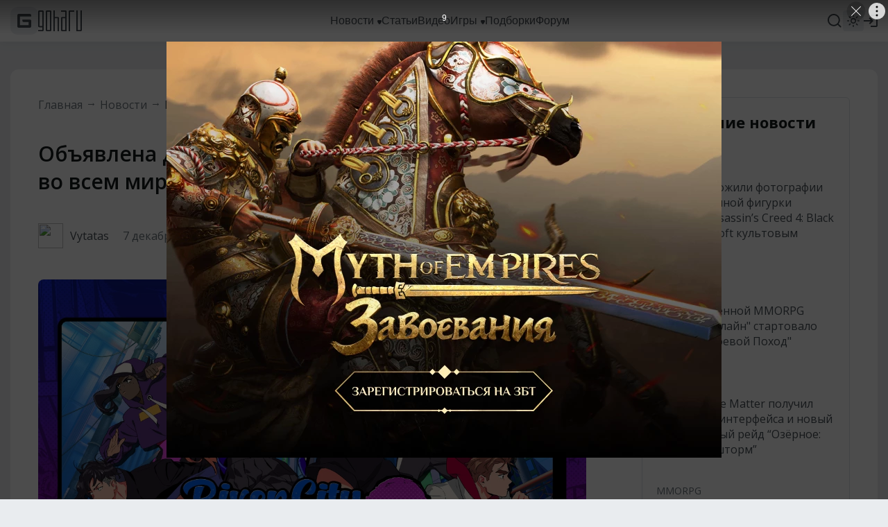

--- FILE ---
content_type: application/javascript; charset=utf-8
request_url: https://www.goha.ru/a/chunk.v.11.21436c8821e07a587311.js
body_size: 12743
content:
(window.webpackJsonp=window.webpackJsonp||[]).push([[6],{100:function(e,t,r){var i,n,a,o;function s(e){"@babel/helpers - typeof";return(s="function"==typeof Symbol&&"symbol"==typeof Symbol.iterator?function(e){return typeof e}:function(e){return e&&"function"==typeof Symbol&&e.constructor===Symbol&&e!==Symbol.prototype?"symbol":typeof e})(e)}o=function(e){"use strict";function t(e){return(t="function"==typeof Symbol&&"symbol"==s(Symbol.iterator)?function(e){return s(e)}:function(e){return e&&"function"==typeof Symbol&&e.constructor===Symbol&&e!==Symbol.prototype?"symbol":s(e)})(e)}function r(e,t){if(!(e instanceof t))throw new TypeError("Cannot call a class as a function")}function i(e,t){for(var r=0;r<t.length;r++){var i=t[r];i.enumerable=i.enumerable||!1,i.configurable=!0,"value"in i&&(i.writable=!0),Object.defineProperty(e,i.key,i)}}function n(e,t,r){return t&&i(e.prototype,t),r&&i(e,r),e}function a(e,t,r){return t in e?Object.defineProperty(e,t,{value:r,enumerable:!0,configurable:!0,writable:!0}):e[t]=r,e}function o(e,t){var r=Object.keys(e);if(Object.getOwnPropertySymbols){var i=Object.getOwnPropertySymbols(e);t&&(i=i.filter(function(t){return Object.getOwnPropertyDescriptor(e,t).enumerable})),r.push.apply(r,i)}return r}function l(e){for(var t=1;t<arguments.length;t++){var r=null!=arguments[t]?arguments[t]:{};t%2?o(Object(r),!0).forEach(function(t){a(e,t,r[t])}):Object.getOwnPropertyDescriptors?Object.defineProperties(e,Object.getOwnPropertyDescriptors(r)):o(Object(r)).forEach(function(t){Object.defineProperty(e,t,Object.getOwnPropertyDescriptor(r,t))})}return e}function u(e,t){if("function"!=typeof t&&null!==t)throw new TypeError("Super expression must either be null or a function");e.prototype=Object.create(t&&t.prototype,{constructor:{value:e,writable:!0,configurable:!0}}),t&&function(e,t){(Object.setPrototypeOf||function(e,t){return e.__proto__=t,e})(e,t)}(e,t)}function c(e){return(c=Object.setPrototypeOf?Object.getPrototypeOf:function(e){return e.__proto__||Object.getPrototypeOf(e)})(e)}function d(e){var t=function(){if("undefined"==typeof Reflect||!Reflect.construct)return!1;if(Reflect.construct.sham)return!1;if("function"==typeof Proxy)return!0;try{return Date.prototype.toString.call(Reflect.construct(Date,[],function(){})),!0}catch(e){return!1}}();return function(){var r,i=c(e);if(t){var n=c(this).constructor;r=Reflect.construct(i,arguments,n)}else r=i.apply(this,arguments);return function(e,t){return!t||"object"!=s(t)&&"function"!=typeof t?function(e){if(void 0===e)throw new ReferenceError("this hasn't been initialised - super() hasn't been called");return e}(e):t}(this,r)}}function p(){var e=arguments.length>0&&void 0!==arguments[0]?arguments[0]:{};return{id:e.id||null,adId:e.adId||null,sequence:e.sequence||null,apiFramework:e.apiFramework||null,universalAdId:{value:null,idRegistry:"unknown"},creativeExtensions:[]}}var h=["ADCATEGORIES","ADCOUNT","ADPLAYHEAD","ADSERVINGID","ADTYPE","APIFRAMEWORKS","APPBUNDLE","ASSETURI","BLOCKEDADCATEGORIES","BREAKMAXADLENGTH","BREAKMAXADS","BREAKMAXDURATION","BREAKMINADLENGTH","BREAKMINDURATION","BREAKPOSITION","CLICKPOS","CLICKTYPE","CLIENTUA","CONTENTID","CONTENTPLAYHEAD","CONTENTURI","DEVICEIP","DEVICEUA","DOMAIN","EXTENSIONS","GDPRCONSENT","IFA","IFATYPE","INVENTORYSTATE","LATLONG","LIMITADTRACKING","MEDIAMIME","MEDIAPLAYHEAD","OMIDPARTNER","PAGEURL","PLACEMENTTYPE","PLAYERCAPABILITIES","PLAYERSIZE","PLAYERSTATE","PODSEQUENCE","REGULATIONS","SERVERSIDE","SERVERUA","TRANSACTIONID","UNIVERSALADID","VASTVERSIONS","VERIFICATIONVENDORS"];function v(e){var t=arguments.length>1&&void 0!==arguments[1]?arguments[1]:{},r=arguments.length>2&&void 0!==arguments[2]?arguments[2]:{},i=[],n=g(e);for(var a in!t.ERRORCODE||r.isCustomCode||/^[0-9]{3}$/.test(t.ERRORCODE)||(t.ERRORCODE=900),t.CACHEBUSTING=A(Math.round(1e8*Math.random()).toString()),t.TIMESTAMP=(new Date).toISOString(),t.RANDOM=t.random=t.CACHEBUSTING,t)t[a]=k(t[a]);for(var o in n){var s=n[o];"string"==typeof s&&i.push(f(s,t))}return i}function f(e,t){var r=(e=m(e,t)).match(/[^[\]]+(?=])/g);if(!r)return e;var i=r.filter(function(e){return h.indexOf(e)>-1});return 0===i.length?e:m(e,i=i.reduce(function(e,t){return e[t]=-1,e},{}))}function m(e,t){var r=e;for(var i in t){var n=t[i];r=r.replace(new RegExp("(?:\\[|%%)(".concat(i,")(?:\\]|%%)"),"g"),n)}return r}function g(e){return Array.isArray(e)?e.map(function(e){return e&&e.hasOwnProperty("url")?e.url:e}):e}function T(e,t){for(var r=0;r<t.length;r++)if(y(t[r],e))return!0;return!1}function y(e,t){if(e&&t){var r=Object.getOwnPropertyNames(e),i=Object.getOwnPropertyNames(t);return r.length===i.length&&e.id===t.id&&e.url===t.url}return!1}function k(e){return encodeURIComponent(e).replace(/[!'()*]/g,function(e){return"%".concat(e.charCodeAt(0).toString(16))})}function A(e){var t=arguments.length>1&&void 0!==arguments[1]?arguments[1]:8,r=String(e);return r.length<t?R(0,t-r.length,!1).map(function(){return"0"}).join("")+r:r}function R(e,t,r){for(var i=[],n=e<t,a=r?n?t+1:t-1:t,o=e;n?o<a:o>a;n?o++:o--)i.push(o);return i}var b={track:function(e,t,r){v(e,t,r).forEach(function(e){"undefined"!=typeof window&&null!==window&&((new Image).src=e)})},resolveURLTemplates:v,extractURLsFromTemplates:g,containsTemplateObject:T,isTemplateObjectEqual:y,encodeURIComponentRFC3986:k,replaceUrlMacros:f,leftpad:A,range:R,isNumeric:function(e){return!isNaN(parseFloat(e))&&isFinite(e)},flatten:function e(t){return t.reduce(function(t,r){return t.concat(Array.isArray(r)?e(r):r)},[])},joinArrayOfUniqueTemplateObjs:function(){var e=arguments.length>0&&void 0!==arguments[0]?arguments[0]:[],t=arguments.length>1&&void 0!==arguments[1]?arguments[1]:[],r=Array.isArray(e)?e:[],i=Array.isArray(t)?t:[];return r.concat(i).reduce(function(e,t){return T(t,e)||e.push(t),e},[])}};function E(e){return-1!==["true","TRUE","True","1"].indexOf(e)}var N={childByName:function(e,t){var r=e.childNodes;for(var i in r){var n=r[i];if(n.nodeName===t)return n}},childrenByName:function(e,t){var r=[],i=e.childNodes;for(var n in i){var a=i[n];a.nodeName===t&&r.push(a)}return r},resolveVastAdTagURI:function(e,t){if(!t)return e;if(0===e.indexOf("//")){var r=location.protocol;return"".concat(r).concat(e)}if(-1===e.indexOf("://")){var i=t.slice(0,t.lastIndexOf("/"));return"".concat(i,"/").concat(e)}return e},parseBoolean:E,parseNodeText:function(e){return e&&(e.textContent||e.text||"").trim()},copyNodeAttribute:function(e,t,r){var i=t.getAttribute(e);i&&r.setAttribute(e,i)},parseAttributes:function(e){for(var t=e.attributes,r={},i=0;i<t.length;i++)r[t[i].nodeName]=t[i].nodeValue;return r},parseDuration:function(e){if(null==e)return-1;if(b.isNumeric(e))return parseInt(e);var t=e.split(":");if(3!==t.length)return-1;var r=t[2].split("."),i=parseInt(r[0]);2===r.length&&(i+=parseFloat("0.".concat(r[1])));var n=parseInt(60*t[1]),a=parseInt(60*t[0]*60);return isNaN(a)||isNaN(n)||isNaN(i)||n>3600||i>60?-1:a+n+i},splitVAST:function(e){var t=[],r=null;return e.forEach(function(i,n){if(i.sequence&&(i.sequence=parseInt(i.sequence,10)),i.sequence>1){var a=e[n-1];if(a&&a.sequence===i.sequence-1)return void(r&&r.push(i));delete i.sequence}r=[i],t.push(r)}),t},assignAttributes:function(e,t){if(e)for(var r in e){var i=e[r];if(i.nodeName&&i.nodeValue&&t.hasOwnProperty(i.nodeName)){var n=i.nodeValue;"boolean"==typeof t[i.nodeName]&&(n=E(n)),t[i.nodeName]=n}}},mergeWrapperAdData:function(e,t){e.errorURLTemplates=t.errorURLTemplates.concat(e.errorURLTemplates),e.impressionURLTemplates=t.impressionURLTemplates.concat(e.impressionURLTemplates),e.extensions=t.extensions.concat(e.extensions),e.followAdditionalWrappers=t.followAdditionalWrappers,e.allowMultipleAds=t.allowMultipleAds,e.fallbackOnNoAd=t.fallbackOnNoAd;var r=(t.creatives||[]).filter(function(e){return e&&"companion"===e.type}),i=r.reduce(function(e,t){return(t.variations||[]).forEach(function(t){(t.companionClickTrackingURLTemplates||[]).forEach(function(t){b.containsTemplateObject(t,e)||e.push(t)})}),e},[]);e.creatives=r.concat(e.creatives);var n=t.videoClickTrackingURLTemplates&&t.videoClickTrackingURLTemplates.length,a=t.videoCustomClickURLTemplates&&t.videoCustomClickURLTemplates.length;e.creatives.forEach(function(e){if(t.trackingEvents&&t.trackingEvents[e.type])for(var r in t.trackingEvents[e.type]){var o=t.trackingEvents[e.type][r];Array.isArray(e.trackingEvents[r])||(e.trackingEvents[r]=[]),e.trackingEvents[r]=e.trackingEvents[r].concat(o)}"linear"===e.type&&(n&&(e.videoClickTrackingURLTemplates=e.videoClickTrackingURLTemplates.concat(t.videoClickTrackingURLTemplates)),a&&(e.videoCustomClickURLTemplates=e.videoCustomClickURLTemplates.concat(t.videoCustomClickURLTemplates)),!t.videoClickThroughURLTemplate||null!==e.videoClickThroughURLTemplate&&void 0!==e.videoClickThroughURLTemplate||(e.videoClickThroughURLTemplate=t.videoClickThroughURLTemplate)),"companion"===e.type&&i.length&&(e.variations||[]).forEach(function(e){e.companionClickTrackingURLTemplates=b.joinArrayOfUniqueTemplateObjs(e.companionClickTrackingURLTemplates,i)})}),t.adVerifications&&(e.adVerifications=e.adVerifications.concat(t.adVerifications)),t.blockedAdCategories&&(e.blockedAdCategories=e.blockedAdCategories.concat(t.blockedAdCategories))}};function L(e,t){var r=function(){var e=p(arguments.length>0&&void 0!==arguments[0]?arguments[0]:{});return{id:e.id,adId:e.adId,sequence:e.sequence,apiFramework:e.apiFramework,type:"companion",required:null,variations:[]}}(t);return r.required=e.getAttribute("required")||null,r.variations=N.childrenByName(e,"Companion").map(function(e){var t=function(){var e=arguments.length>0&&void 0!==arguments[0]?arguments[0]:{};return{id:e.id||null,adType:"companionAd",width:e.width||0,height:e.height||0,assetWidth:e.assetWidth||null,assetHeight:e.assetHeight||null,expandedWidth:e.expandedWidth||null,expandedHeight:e.expandedHeight||null,apiFramework:e.apiFramework||null,adSlotID:e.adSlotID||null,pxratio:e.pxratio||"1",renderingMode:e.renderingMode||"default",staticResources:[],htmlResources:[],iframeResources:[],adParameters:null,xmlEncoded:null,altText:null,companionClickThroughURLTemplate:null,companionClickTrackingURLTemplates:[],trackingEvents:{}}}(N.parseAttributes(e));t.htmlResources=N.childrenByName(e,"HTMLResource").reduce(function(e,t){var r=N.parseNodeText(t);return r?e.concat(r):e},[]),t.iframeResources=N.childrenByName(e,"IFrameResource").reduce(function(e,t){var r=N.parseNodeText(t);return r?e.concat(r):e},[]),t.staticResources=N.childrenByName(e,"StaticResource").reduce(function(e,t){var r=N.parseNodeText(t);return r?e.concat({url:r,creativeType:t.getAttribute("creativeType")||null}):e},[]),t.altText=N.parseNodeText(N.childByName(e,"AltText"))||null;var r=N.childByName(e,"TrackingEvents");r&&N.childrenByName(r,"Tracking").forEach(function(e){var r=e.getAttribute("event"),i=N.parseNodeText(e);r&&i&&(Array.isArray(t.trackingEvents[r])||(t.trackingEvents[r]=[]),t.trackingEvents[r].push(i))}),t.companionClickTrackingURLTemplates=N.childrenByName(e,"CompanionClickTracking").map(function(e){return{id:e.getAttribute("id")||null,url:N.parseNodeText(e)}}),t.companionClickThroughURLTemplate=N.parseNodeText(N.childByName(e,"CompanionClickThrough"))||null;var i=N.childByName(e,"AdParameters");return i&&(t.adParameters=N.parseNodeText(i),t.xmlEncoded=i.getAttribute("xmlEncoded")||null),t}),r}function w(e,t){var r,i=function(){var e=p(arguments.length>0&&void 0!==arguments[0]?arguments[0]:{});return{id:e.id,adId:e.adId,sequence:e.sequence,apiFramework:e.apiFramework,type:"linear",duration:0,skipDelay:null,mediaFiles:[],mezzanine:null,interactiveCreativeFile:null,closedCaptionFiles:[],videoClickThroughURLTemplate:null,videoClickTrackingURLTemplates:[],videoCustomClickURLTemplates:[],adParameters:null,icons:[],trackingEvents:{}}}(t);i.duration=N.parseDuration(N.parseNodeText(N.childByName(e,"Duration")));var n=e.getAttribute("skipoffset");if(null==n)i.skipDelay=null;else if("%"===n.charAt(n.length-1)&&-1!==i.duration){var a=parseInt(n,10);i.skipDelay=i.duration*(a/100)}else i.skipDelay=N.parseDuration(n);var o=N.childByName(e,"VideoClicks");if(o){var s=N.childByName(o,"ClickThrough");i.videoClickThroughURLTemplate=s?{id:s.getAttribute("id")||null,url:N.parseNodeText(s)}:null,N.childrenByName(o,"ClickTracking").forEach(function(e){i.videoClickTrackingURLTemplates.push({id:e.getAttribute("id")||null,url:N.parseNodeText(e)})}),N.childrenByName(o,"CustomClick").forEach(function(e){i.videoCustomClickURLTemplates.push({id:e.getAttribute("id")||null,url:N.parseNodeText(e)})})}var l=N.childByName(e,"AdParameters");l&&(i.adParameters=N.parseNodeText(l)),N.childrenByName(e,"TrackingEvents").forEach(function(e){N.childrenByName(e,"Tracking").forEach(function(e){var t=e.getAttribute("event"),n=N.parseNodeText(e);if(t&&n){if("progress"===t){if(!(r=e.getAttribute("offset")))return;t="%"===r.charAt(r.length-1)?"progress-".concat(r):"progress-".concat(Math.round(N.parseDuration(r)))}Array.isArray(i.trackingEvents[t])||(i.trackingEvents[t]=[]),i.trackingEvents[t].push(n)}})}),N.childrenByName(e,"MediaFiles").forEach(function(e){N.childrenByName(e,"MediaFile").forEach(function(e){i.mediaFiles.push(function(e){var t={id:null,fileURL:null,fileSize:0,deliveryType:"progressive",mimeType:null,mediaType:null,codec:null,bitrate:0,minBitrate:0,maxBitrate:0,width:0,height:0,apiFramework:null,scalable:null,maintainAspectRatio:null};t.id=e.getAttribute("id"),t.fileURL=N.parseNodeText(e),t.deliveryType=e.getAttribute("delivery"),t.codec=e.getAttribute("codec"),t.mimeType=e.getAttribute("type"),t.mediaType=e.getAttribute("mediaType")||"2D",t.apiFramework=e.getAttribute("apiFramework"),t.fileSize=parseInt(e.getAttribute("fileSize")||0),t.bitrate=parseInt(e.getAttribute("bitrate")||0),t.minBitrate=parseInt(e.getAttribute("minBitrate")||0),t.maxBitrate=parseInt(e.getAttribute("maxBitrate")||0),t.width=parseInt(e.getAttribute("width")||0),t.height=parseInt(e.getAttribute("height")||0);var r=e.getAttribute("scalable");r&&"string"==typeof r&&(t.scalable=N.parseBoolean(r));var i=e.getAttribute("maintainAspectRatio");return i&&"string"==typeof i&&(t.maintainAspectRatio=N.parseBoolean(i)),t}(e))});var t=N.childByName(e,"InteractiveCreativeFile");t&&(i.interactiveCreativeFile=function(e){var t=function(){var e=arguments.length>0&&void 0!==arguments[0]?arguments[0]:{};return{type:e.type||null,apiFramework:e.apiFramework||null,variableDuration:N.parseBoolean(e.variableDuration),fileURL:null}}(N.parseAttributes(e));return t.fileURL=N.parseNodeText(e),t}(t));var r=N.childByName(e,"ClosedCaptionFiles");r&&N.childrenByName(r,"ClosedCaptionFile").forEach(function(e){var t=function(){var e=arguments.length>0&&void 0!==arguments[0]?arguments[0]:{};return{type:e.type||null,language:e.language||null,fileURL:null}}(N.parseAttributes(e));t.fileURL=N.parseNodeText(e),i.closedCaptionFiles.push(t)});var n,a,o,s=N.childByName(e,"Mezzanine"),l=(n=s,a={},o=!1,["delivery","type","width","height"].forEach(function(e){n&&n.getAttribute(e)?a[e]=n.getAttribute(e):o=!0}),o?null:a);if(l){var u={id:null,fileURL:null,delivery:null,codec:null,type:null,width:0,height:0,fileSize:0,mediaType:"2D"};u.id=s.getAttribute("id"),u.fileURL=N.parseNodeText(s),u.delivery=l.delivery,u.codec=s.getAttribute("codec"),u.type=l.type,u.width=parseInt(l.width,10),u.height=parseInt(l.height,10),u.fileSize=parseInt(s.getAttribute("fileSize"),10),u.mediaType=s.getAttribute("mediaType")||"2D",i.mezzanine=u}});var u=N.childByName(e,"Icons");return u&&N.childrenByName(u,"Icon").forEach(function(e){i.icons.push(function(e){var t={program:null,height:0,width:0,xPosition:0,yPosition:0,apiFramework:null,offset:null,duration:0,type:null,staticResource:null,htmlResource:null,iframeResource:null,pxratio:"1",iconClickThroughURLTemplate:null,iconClickTrackingURLTemplates:[],iconViewTrackingURLTemplate:null};t.program=e.getAttribute("program"),t.height=parseInt(e.getAttribute("height")||0),t.width=parseInt(e.getAttribute("width")||0),t.xPosition=function(e){return-1!==["left","right"].indexOf(e)?e:parseInt(e||0)}(e.getAttribute("xPosition")),t.yPosition=function(e){return-1!==["top","bottom"].indexOf(e)?e:parseInt(e||0)}(e.getAttribute("yPosition")),t.apiFramework=e.getAttribute("apiFramework"),t.pxratio=e.getAttribute("pxratio")||"1",t.offset=N.parseDuration(e.getAttribute("offset")),t.duration=N.parseDuration(e.getAttribute("duration")),N.childrenByName(e,"HTMLResource").forEach(function(e){t.type=e.getAttribute("creativeType")||"text/html",t.htmlResource=N.parseNodeText(e)}),N.childrenByName(e,"IFrameResource").forEach(function(e){t.type=e.getAttribute("creativeType")||0,t.iframeResource=N.parseNodeText(e)}),N.childrenByName(e,"StaticResource").forEach(function(e){t.type=e.getAttribute("creativeType")||0,t.staticResource=N.parseNodeText(e)});var r=N.childByName(e,"IconClicks");return r&&(t.iconClickThroughURLTemplate=N.parseNodeText(N.childByName(r,"IconClickThrough")),N.childrenByName(r,"IconClickTracking").forEach(function(e){t.iconClickTrackingURLTemplates.push({id:e.getAttribute("id")||null,url:N.parseNodeText(e)})})),t.iconViewTrackingURLTemplate=N.parseNodeText(N.childByName(e,"IconViewTracking")),t}(e))}),i}function U(e,t){var r=function(){var e=p(arguments.length>0&&void 0!==arguments[0]?arguments[0]:{});return{id:e.id,adId:e.adId,sequence:e.sequence,apiFramework:e.apiFramework,type:"nonlinear",variations:[],trackingEvents:{}}}(t);return N.childrenByName(e,"TrackingEvents").forEach(function(e){var t,i;N.childrenByName(e,"Tracking").forEach(function(e){t=e.getAttribute("event"),i=N.parseNodeText(e),t&&i&&(Array.isArray(r.trackingEvents[t])||(r.trackingEvents[t]=[]),r.trackingEvents[t].push(i))})}),N.childrenByName(e,"NonLinear").forEach(function(e){var t={id:null,width:0,height:0,expandedWidth:0,expandedHeight:0,scalable:!0,maintainAspectRatio:!0,minSuggestedDuration:0,apiFramework:"static",adType:"nonLinearAd",type:null,staticResource:null,htmlResource:null,iframeResource:null,nonlinearClickThroughURLTemplate:null,nonlinearClickTrackingURLTemplates:[],adParameters:null};t.id=e.getAttribute("id")||null,t.width=e.getAttribute("width"),t.height=e.getAttribute("height"),t.expandedWidth=e.getAttribute("expandedWidth"),t.expandedHeight=e.getAttribute("expandedHeight"),t.scalable=N.parseBoolean(e.getAttribute("scalable")),t.maintainAspectRatio=N.parseBoolean(e.getAttribute("maintainAspectRatio")),t.minSuggestedDuration=N.parseDuration(e.getAttribute("minSuggestedDuration")),t.apiFramework=e.getAttribute("apiFramework"),N.childrenByName(e,"HTMLResource").forEach(function(e){t.type=e.getAttribute("creativeType")||"text/html",t.htmlResource=N.parseNodeText(e)}),N.childrenByName(e,"IFrameResource").forEach(function(e){t.type=e.getAttribute("creativeType")||0,t.iframeResource=N.parseNodeText(e)}),N.childrenByName(e,"StaticResource").forEach(function(e){t.type=e.getAttribute("creativeType")||0,t.staticResource=N.parseNodeText(e)});var i=N.childByName(e,"AdParameters");i&&(t.adParameters=N.parseNodeText(i)),t.nonlinearClickThroughURLTemplate=N.parseNodeText(N.childByName(e,"NonLinearClickThrough")),N.childrenByName(e,"NonLinearClickTracking").forEach(function(e){t.nonlinearClickTrackingURLTemplates.push({id:e.getAttribute("id")||null,url:N.parseNodeText(e)})}),r.variations.push(t)}),r}function C(e){var t=[];return e.forEach(function(e){var r=function e(t){if("#comment"===t.nodeName)return null;var r,i={name:null,value:null,attributes:{},children:[]},n=t.attributes,a=t.childNodes;if(i.name=t.nodeName,t.attributes)for(var o in n)if(n.hasOwnProperty(o)){var s=n[o];s.nodeName&&s.nodeValue&&(i.attributes[s.nodeName]=s.nodeValue)}for(var l in a)if(a.hasOwnProperty(l)){var u=e(a[l]);u&&i.children.push(u)}if(0===i.children.length||1===i.children.length&&["#cdata-section","#text"].indexOf(i.children[0].name)>=0){var c=N.parseNodeText(t);""!==c&&(i.value=c),i.children=[]}return null===(r=i).value&&0===Object.keys(r.attributes).length&&0===r.children.length?null:i}(e);r&&t.push(r)}),t}function I(e){var t=[];return e.forEach(function(e){var r,i,n={id:e.getAttribute("id")||null,adId:function(e){return e.getAttribute("AdID")||e.getAttribute("adID")||e.getAttribute("adId")||null}(e),sequence:e.getAttribute("sequence")||null,apiFramework:e.getAttribute("apiFramework")||null},a=N.childByName(e,"UniversalAdId");a&&(r={idRegistry:a.getAttribute("idRegistry")||"unknown",value:N.parseNodeText(a)});var o=N.childByName(e,"CreativeExtensions");for(var s in o&&(i=C(N.childrenByName(o,"CreativeExtension"))),e.childNodes){var l=e.childNodes[s],u=void 0;switch(l.nodeName){case"Linear":u=w(l,n);break;case"NonLinearAds":u=U(l,n);break;case"CompanionAds":u=L(l,n)}u&&(r&&(u.universalAdId=r),i&&(u.creativeExtensions=i),t.push(u))}}),t}var x={Wrapper:{subElements:["VASTAdTagURI","Impression"]},BlockedAdCategories:{attributes:["authority"]},InLine:{subElements:["AdSystem","AdTitle","Impression","AdServingId","Creatives"]},Category:{attributes:["authority"]},Pricing:{attributes:["model","currency"]},Verification:{oneOfinLineResources:["JavaScriptResource","ExecutableResource"],attributes:["vendor"]},UniversalAdId:{attributes:["idRegistry"]},JavaScriptResource:{attributes:["apiFramework","browserOptional"]},ExecutableResource:{attributes:["apiFramework","type"]},Tracking:{attributes:["event"]},Creatives:{subElements:["Creative"]},Creative:{subElements:["UniversalAdId"]},Linear:{subElements:["MediaFiles","Duration"]},MediaFiles:{subElements:["MediaFile"]},MediaFile:{attributes:["delivery","type","width","height"]},Mezzanine:{attributes:["delivery","type","width","height"]},NonLinear:{oneOfinLineResources:["StaticResource","IFrameResource","HTMLResource"],attributes:["width","height"]},Companion:{oneOfinLineResources:["StaticResource","IFrameResource","HTMLResource"],attributes:["width","height"]},StaticResource:{attributes:["creativeType"]},Icons:{subElements:["Icon"]},Icon:{oneOfinLineResources:["StaticResource","IFrameResource","HTMLResource"]}};function S(e,t){if(x[e.nodeName]&&x[e.nodeName].attributes){var r=x[e.nodeName].attributes.filter(function(t){return!e.getAttribute(t)});r.length>0&&V({name:e.nodeName,parentName:e.parentNode.nodeName,attributes:r},t)}}function O(e,t,r){var i=x[e.nodeName],n=!r&&"Wrapper"!==e.nodeName;if(i&&!n){if(i.subElements){var a=i.subElements.filter(function(t){return!N.childByName(e,t)});a.length>0&&V({name:e.nodeName,parentName:e.parentNode.nodeName,subElements:a},t)}r&&i.oneOfinLineResources&&(i.oneOfinLineResources.some(function(t){return N.childByName(e,t)})||V({name:e.nodeName,parentName:e.parentNode.nodeName,oneOfResources:i.oneOfinLineResources},t))}}function D(e){return e.children&&0!==e.children.length}function V(e,t){var r=e.name,i=e.parentName,n=e.attributes,a=e.subElements,o=e.oneOfResources,s="Element '".concat(r,"'");t("VAST-warning",{message:s+=n?" missing required attribute(s) '".concat(n.join(", "),"' "):a?" missing required sub element(s) '".concat(a.join(", "),"' "):o?" must provide one of the following '".concat(o.join(", "),"' "):" is empty",parentElement:i,specVersion:4.1})}var P={verifyRequiredValues:function e(t,r,i){if(t&&t.nodeName)if("InLine"===t.nodeName&&(i=!0),S(t,r),D(t)){O(t,r,i);for(var n=0;n<t.children.length;n++)e(t.children[n],r,i)}else 0===N.parseNodeText(t).length&&V({name:t.nodeName,parentName:t.parentNode.nodeName},r)},hasSubElements:D,emitMissingValueWarning:V,verifyRequiredAttributes:S,verifyRequiredSubElements:O};function B(e,t){var r=arguments.length>2&&void 0!==arguments[2]?arguments[2]:{},i=r.allowMultipleAds,n=r.followAdditionalWrappers,a=e.childNodes;for(var o in a){var s=a[o];if(-1!==["Wrapper","InLine"].indexOf(s.nodeName)&&("Wrapper"!==s.nodeName||!1!==n)){if(N.copyNodeAttribute("id",e,s),N.copyNodeAttribute("sequence",e,s),N.copyNodeAttribute("adType",e,s),"Wrapper"===s.nodeName)return{ad:W(s,t),type:"WRAPPER"};if("InLine"===s.nodeName)return{ad:F(s,t,{allowMultipleAds:i}),type:"INLINE"}}}}function F(e,t){return!1===(arguments.length>2&&void 0!==arguments[2]?arguments[2]:{}).allowMultipleAds&&e.getAttribute("sequence")?null:M(e,t)}function M(e,t){var r=[];t&&P.verifyRequiredValues(e,t);var i=e.childNodes,n=function(){var e=arguments.length>0&&void 0!==arguments[0]?arguments[0]:{};return{id:e.id||null,sequence:e.sequence||null,adType:e.adType||null,adServingId:null,categories:[],expires:null,viewableImpression:{},system:null,title:null,description:null,advertiser:null,pricing:null,survey:null,errorURLTemplates:[],impressionURLTemplates:[],creatives:[],extensions:[],adVerifications:[],blockedAdCategories:[],followAdditionalWrappers:!0,allowMultipleAds:!1,fallbackOnNoAd:null}}(N.parseAttributes(e));for(var a in i){var o=i[a];switch(o.nodeName){case"Error":n.errorURLTemplates.push(N.parseNodeText(o));break;case"Impression":n.impressionURLTemplates.push({id:o.getAttribute("id")||null,url:N.parseNodeText(o)});break;case"Creatives":n.creatives=I(N.childrenByName(o,"Creative"));break;case"Extensions":var s=N.childrenByName(o,"Extension");n.extensions=C(s),n.adVerifications.length||(r=j(s));break;case"AdVerifications":n.adVerifications=q(N.childrenByName(o,"Verification"));break;case"AdSystem":n.system={value:N.parseNodeText(o),version:o.getAttribute("version")||null};break;case"AdTitle":n.title=N.parseNodeText(o);break;case"AdServingId":n.adServingId=N.parseNodeText(o);break;case"Category":n.categories.push({authority:o.getAttribute("authority")||null,value:N.parseNodeText(o)});break;case"Expires":n.expires=parseInt(N.parseNodeText(o),10);break;case"ViewableImpression":n.viewableImpression=H(o);break;case"Description":n.description=N.parseNodeText(o);break;case"Advertiser":n.advertiser={id:o.getAttribute("id")||null,value:N.parseNodeText(o)};break;case"Pricing":n.pricing={value:N.parseNodeText(o),model:o.getAttribute("model")||null,currency:o.getAttribute("currency")||null};break;case"Survey":n.survey=N.parseNodeText(o);break;case"BlockedAdCategories":n.blockedAdCategories.push({authority:o.getAttribute("authority")||null,value:N.parseNodeText(o)})}}return r.length&&(n.adVerifications=n.adVerifications.concat(r)),n}function W(e,t){var r=M(e,t),i=e.getAttribute("followAdditionalWrappers"),n=e.getAttribute("allowMultipleAds"),a=e.getAttribute("fallbackOnNoAd");r.followAdditionalWrappers=!i||N.parseBoolean(i),r.allowMultipleAds=!!n&&N.parseBoolean(n),r.fallbackOnNoAd=a?N.parseBoolean(a):null;var o=N.childByName(e,"VASTAdTagURI");if(o?r.nextWrapperURL=N.parseNodeText(o):(o=N.childByName(e,"VASTAdTagURL"))&&(r.nextWrapperURL=N.parseNodeText(N.childByName(o,"URL"))),r.creatives.forEach(function(e){if(-1!==["linear","nonlinear"].indexOf(e.type)){if(e.trackingEvents){r.trackingEvents||(r.trackingEvents={}),r.trackingEvents[e.type]||(r.trackingEvents[e.type]={});var t=function(t){var i=e.trackingEvents[t];Array.isArray(r.trackingEvents[e.type][t])||(r.trackingEvents[e.type][t]=[]),i.forEach(function(i){r.trackingEvents[e.type][t].push(i)})};for(var i in e.trackingEvents)t(i)}e.videoClickTrackingURLTemplates&&(Array.isArray(r.videoClickTrackingURLTemplates)||(r.videoClickTrackingURLTemplates=[]),e.videoClickTrackingURLTemplates.forEach(function(e){r.videoClickTrackingURLTemplates.push(e)})),e.videoClickThroughURLTemplate&&(r.videoClickThroughURLTemplate=e.videoClickThroughURLTemplate),e.videoCustomClickURLTemplates&&(Array.isArray(r.videoCustomClickURLTemplates)||(r.videoCustomClickURLTemplates=[]),e.videoCustomClickURLTemplates.forEach(function(e){r.videoCustomClickURLTemplates.push(e)}))}}),r.nextWrapperURL)return r}function q(e){var t=[];return e.forEach(function(e){var r={resource:null,vendor:null,browserOptional:!1,apiFramework:null,type:null,parameters:null,trackingEvents:{}},i=e.childNodes;for(var n in N.assignAttributes(e.attributes,r),i){var a=i[n];switch(a.nodeName){case"JavaScriptResource":case"ExecutableResource":r.resource=N.parseNodeText(a),N.assignAttributes(a.attributes,r);break;case"VerificationParameters":r.parameters=N.parseNodeText(a)}}var o=N.childByName(e,"TrackingEvents");o&&N.childrenByName(o,"Tracking").forEach(function(e){var t=e.getAttribute("event"),i=N.parseNodeText(e);t&&i&&(Array.isArray(r.trackingEvents[t])||(r.trackingEvents[t]=[]),r.trackingEvents[t].push(i))}),t.push(r)}),t}function j(e){var t=null,r=[];return e.some(function(e){return t=N.childByName(e,"AdVerifications")}),t&&(r=q(N.childrenByName(t,"Verification"))),r}function H(e){var t={};t.id=e.getAttribute("id")||null;var r=e.childNodes;for(var i in r){var n=r[i],a=n.nodeName,o=N.parseNodeText(n);if(("Viewable"===a||"NotViewable"===a||"ViewUndetermined"===a)&&o){var s=a.toLowerCase();Array.isArray(t[s])||(t[s]=[]),t[s].push(o)}}return t}var _=function(){function e(){r(this,e),this._handlers=[]}return n(e,[{key:"on",value:function(e,r){if("function"!=typeof r)throw new TypeError("The handler argument must be of type Function. Received type ".concat(t(r)));if(!e)throw new TypeError("The event argument must be of type String. Received type ".concat(t(e)));return this._handlers.push({event:e,handler:r}),this}},{key:"once",value:function(e,t){return this.on(e,function(e,t,r){var i={fired:!1,wrapFn:void 0};function n(){i.fired||(e.off(t,i.wrapFn),i.fired=!0,r.bind(e).apply(void 0,arguments))}return i.wrapFn=n,n}(this,e,t))}},{key:"off",value:function(e,t){return this._handlers=this._handlers.filter(function(r){return r.event!==e||r.handler!==t}),this}},{key:"emit",value:function(e){for(var t=arguments.length,r=new Array(t>1?t-1:0),i=1;i<t;i++)r[i-1]=arguments[i];var n=!1;return this._handlers.forEach(function(t){"*"===t.event&&(n=!0,t.handler.apply(t,[e].concat(r))),t.event===e&&(n=!0,t.handler.apply(t,r))}),n}},{key:"removeAllListeners",value:function(e){return e?(this._handlers=this._handlers.filter(function(t){return t.event!==e}),this):(this._handlers=[],this)}},{key:"listenerCount",value:function(e){return this._handlers.filter(function(t){return t.event===e}).length}},{key:"listeners",value:function(e){return this._handlers.reduce(function(t,r){return r.event===e&&t.push(r.handler),t},[])}},{key:"eventNames",value:function(){return this._handlers.map(function(e){return e.event})}}]),e}(),G=function(e,t,r){r(new Error("Please bundle the library for node to use the node urlHandler"))};function z(){try{var e=new window.XMLHttpRequest;return"withCredentials"in e?e:null}catch(e){return null}}function Y(e,t,r){var i=r?408:e.status,n=r?"XHRURLHandler: Request timed out after ".concat(e.timeout," ms (").concat(i,")"):"XHRURLHandler: ".concat(e.statusText," (").concat(i,")");t(new Error(n),null,{statusCode:i})}var X=function(e,t,r){if("https:"===window.location.protocol&&0===e.indexOf("http://"))return r(new Error("XHRURLHandler: Cannot go from HTTPS to HTTP."));try{var i=z();i.open("GET",e),i.timeout=t.timeout||12e4,i.withCredentials=t.withCredentials||!1,i.overrideMimeType&&i.overrideMimeType("text/xml"),i.onload=function(){return t=r,void(200===(e=i).status?t(null,e.responseXML,{byteLength:e.response.length,statusCode:e.status}):Y(e,t,!1));var e,t},i.onerror=function(){return Y(i,r,!1)},i.onabort=function(){return Y(i,r,!1)},i.ontimeout=function(){return Y(i,r,!0)},i.send()}catch(e){r(new Error("XHRURLHandler: Unexpected error"))}},K=function(){return!!z()},Q={get:function(e,t,r){return r||("function"==typeof t&&(r=t),t={}),"undefined"==typeof window||null===window?G(e,t,r):K()?X(e,t,r):r(new Error("Current context is not supported by any of the default URLHandlers. Please provide a custom URLHandler"))}},J=0,Z=0,$=function(e,t){!e||!t||e<=0||t<=0||(Z=(Z*J+8*e/t)/++J)},ee={ERRORCODE:900,extensions:[]},te=function(e){u(i,_);var t=d(i);function i(){var e;return r(this,i),(e=t.call(this)).remainingAds=[],e.parentURLs=[],e.errorURLTemplates=[],e.rootErrorURLTemplates=[],e.maxWrapperDepth=null,e.URLTemplateFilters=[],e.fetchingOptions={},e.parsingOptions={},e}return n(i,[{key:"addURLTemplateFilter",value:function(e){"function"==typeof e&&this.URLTemplateFilters.push(e)}},{key:"removeURLTemplateFilter",value:function(){this.URLTemplateFilters.pop()}},{key:"countURLTemplateFilters",value:function(){return this.URLTemplateFilters.length}},{key:"clearURLTemplateFilters",value:function(){this.URLTemplateFilters=[]}},{key:"trackVastError",value:function(e,t){for(var r=arguments.length,i=new Array(r>2?r-2:0),n=2;n<r;n++)i[n-2]=arguments[n];this.emit("VAST-error",Object.assign.apply(Object,[{},ee,t].concat(i))),b.track(e,t)}},{key:"getErrorURLTemplates",value:function(){return this.rootErrorURLTemplates.concat(this.errorURLTemplates)}},{key:"getEstimatedBitrate",value:function(){return Z}},{key:"fetchVAST",value:function(e){var t=this,r=arguments.length>1&&void 0!==arguments[1]?arguments[1]:0,i=arguments.length>2&&void 0!==arguments[2]?arguments[2]:null;return new Promise(function(n,a){t.URLTemplateFilters.forEach(function(t){e=t(e)}),t.parentURLs.push(e);var o=Date.now();t.emit("VAST-resolving",{url:e,previousUrl:i,wrapperDepth:r,maxWrapperDepth:t.maxWrapperDepth,timeout:t.fetchingOptions.timeout}),t.urlHandler.get(e,t.fetchingOptions,function(s,l){var u=arguments.length>2&&void 0!==arguments[2]?arguments[2]:{},c=Math.round(Date.now()-o),d=Object.assign({url:e,previousUrl:i,wrapperDepth:r,error:s,duration:c},u);t.emit("VAST-resolved",d),$(u.byteLength,c),s?a(s):n(l)})})}},{key:"initParsingStatus",value:function(){var e=arguments.length>0&&void 0!==arguments[0]?arguments[0]:{};this.errorURLTemplates=[],this.fetchingOptions={timeout:e.timeout||12e4,withCredentials:e.withCredentials},this.maxWrapperDepth=e.wrapperLimit||10,this.parentURLs=[],this.parsingOptions={allowMultipleAds:e.allowMultipleAds},this.remainingAds=[],this.rootErrorURLTemplates=[],this.rootURL="",this.urlHandler=e.urlHandler||e.urlhandler||Q,this.vastVersion=null,$(e.byteLength,e.requestDuration)}},{key:"getRemainingAds",value:function(e){var t=this;if(0===this.remainingAds.length)return Promise.reject(new Error("No more ads are available for the given VAST"));var r=e?b.flatten(this.remainingAds):this.remainingAds.shift();return this.errorURLTemplates=[],this.parentURLs=[],this.resolveAds(r,{wrapperDepth:0,url:this.rootURL}).then(function(e){return t.buildVASTResponse(e)})}},{key:"getAndParseVAST",value:function(e){var t=this,r=arguments.length>1&&void 0!==arguments[1]?arguments[1]:{};return this.initParsingStatus(r),this.URLTemplateFilters.forEach(function(t){e=t(e)}),this.rootURL=e,this.fetchVAST(e).then(function(i){return r.previousUrl=e,r.isRootVAST=!0,r.url=e,t.parse(i,r).then(function(e){return t.buildVASTResponse(e)})})}},{key:"parseVAST",value:function(e){var t=this,r=arguments.length>1&&void 0!==arguments[1]?arguments[1]:{};return this.initParsingStatus(r),r.isRootVAST=!0,this.parse(e,r).then(function(e){return t.buildVASTResponse(e)})}},{key:"buildVASTResponse",value:function(e){var t,r={ads:(t={ads:e,errorURLTemplates:this.getErrorURLTemplates(),version:this.vastVersion}).ads||[],errorURLTemplates:t.errorURLTemplates||[],version:t.version||null};return this.completeWrapperResolving(r),r}},{key:"parseVastXml",value:function(e,t){var r=t.isRootVAST,i=void 0!==r&&r,n=t.url,a=void 0===n?null:n,o=t.wrapperDepth,s=void 0===o?0:o,l=t.allowMultipleAds,u=t.followAdditionalWrappers;if(!e||!e.documentElement||"VAST"!==e.documentElement.nodeName)throw this.emit("VAST-ad-parsed",{type:"ERROR",url:a,wrapperDepth:s}),new Error("Invalid VAST XMLDocument");var c=[],d=e.documentElement.childNodes,p=e.documentElement.getAttribute("version");for(var h in i&&p&&(this.vastVersion=p),d){var v=d[h];if("Error"===v.nodeName){var f=N.parseNodeText(v);i?this.rootErrorURLTemplates.push(f):this.errorURLTemplates.push(f)}else if("Ad"===v.nodeName){if(this.vastVersion&&parseFloat(this.vastVersion)<3)l=!0;else if(!1===l&&c.length>1)break;var m=B(v,this.emit.bind(this),{allowMultipleAds:l,followAdditionalWrappers:u});m.ad?(c.push(m.ad),this.emit("VAST-ad-parsed",{type:m.type,url:a,wrapperDepth:s,adIndex:c.length-1,vastVersion:p})):this.trackVastError(this.getErrorURLTemplates(),{ERRORCODE:101})}}return c}},{key:"parse",value:function(e){var t=arguments.length>1&&void 0!==arguments[1]?arguments[1]:{},r=t.url,i=void 0===r?null:r,n=t.resolveAll,a=void 0===n||n,o=t.wrapperSequence,s=void 0===o?null:o,l=t.previousUrl,u=void 0===l?null:l,c=t.wrapperDepth,d=void 0===c?0:c,p=t.isRootVAST,h=void 0!==p&&p,v=t.followAdditionalWrappers,f=t.allowMultipleAds,m=[];this.vastVersion&&parseFloat(this.vastVersion)<3&&h&&(f=!0);try{m=this.parseVastXml(e,{isRootVAST:h,url:i,wrapperDepth:d,allowMultipleAds:f,followAdditionalWrappers:v})}catch(e){return Promise.reject(e)}return 1===m.length&&null!=s&&(m[0].sequence=s),!1===a&&(this.remainingAds=N.splitVAST(m),m=this.remainingAds.shift()),this.resolveAds(m,{wrapperDepth:d,previousUrl:u,url:i})}},{key:"resolveAds",value:function(){var e=this,t=arguments.length>0&&void 0!==arguments[0]?arguments[0]:[],r=arguments.length>1?arguments[1]:void 0,i=r.wrapperDepth,n=r.previousUrl,a=r.url,o=[];return n=a,t.forEach(function(t){var r=e.resolveWrappers(t,i,n);o.push(r)}),Promise.all(o).then(function(t){var r=b.flatten(t);if(!r&&e.remainingAds.length>0){var o=e.remainingAds.shift();return e.resolveAds(o,{wrapperDepth:i,previousUrl:n,url:a})}return r})}},{key:"resolveWrappers",value:function(e,t,r){var i=this;return new Promise(function(n){var a;if(t++,!e.nextWrapperURL)return delete e.nextWrapperURL,n(e);if(t>=i.maxWrapperDepth||-1!==i.parentURLs.indexOf(e.nextWrapperURL))return e.errorCode=302,delete e.nextWrapperURL,n(e);e.nextWrapperURL=N.resolveVastAdTagURI(e.nextWrapperURL,r),i.URLTemplateFilters.forEach(function(t){e.nextWrapperURL=t(e.nextWrapperURL)});var o=null!==(a=i.parsingOptions.allowMultipleAds)&&void 0!==a?a:e.allowMultipleAds,s=e.sequence;i.fetchVAST(e.nextWrapperURL,t,r).then(function(a){return i.parse(a,{url:e.nextWrapperURL,previousUrl:r,wrapperSequence:s,wrapperDepth:t,followAdditionalWrappers:e.followAdditionalWrappers,allowMultipleAds:o}).then(function(t){if(delete e.nextWrapperURL,0===t.length)return e.creatives=[],n(e);t.forEach(function(t){t&&N.mergeWrapperAdData(t,e)}),n(t)})}).catch(function(t){e.errorCode=301,e.errorMessage=t.message,n(e)})})}},{key:"completeWrapperResolving",value:function(e){if(0===e.ads.length)this.trackVastError(e.errorURLTemplates,{ERRORCODE:303});else for(var t=e.ads.length-1;t>=0;t--){var r=e.ads[t];(r.errorCode||0===r.creatives.length)&&(this.trackVastError(r.errorURLTemplates.concat(e.errorURLTemplates),{ERRORCODE:r.errorCode||303},{ERRORMESSAGE:r.errorMessage||""},{extensions:r.extensions},{system:r.system}),e.ads.splice(t,1))}}}]),i}(),re=null,ie={data:{},length:0,getItem:function(e){return this.data[e]},setItem:function(e,t){this.data[e]=t,this.length=Object.keys(this.data).length},removeItem:function(e){delete this.data[e],this.length=Object.keys(this.data).length},clear:function(){this.data={},this.length=0}},ne=function(){function e(){r(this,e),this.storage=this.initStorage()}return n(e,[{key:"initStorage",value:function(){if(re)return re;try{re="undefined"!=typeof window&&null!==window?window.localStorage||window.sessionStorage:null}catch(e){re=null}return re&&!this.isStorageDisabled(re)||(re=ie).clear(),re}},{key:"isStorageDisabled",value:function(e){var t="__VASTStorage__";try{if(e.setItem(t,t),e.getItem(t)!==t)return e.removeItem(t),!0}catch(e){return!0}return e.removeItem(t),!1}},{key:"getItem",value:function(e){return this.storage.getItem(e)}},{key:"setItem",value:function(e,t){return this.storage.setItem(e,t)}},{key:"removeItem",value:function(e){return this.storage.removeItem(e)}},{key:"clear",value:function(){return this.storage.clear()}}]),e}(),ae=function(){function e(t,i,n){r(this,e),this.cappingFreeLunch=t||0,this.cappingMinimumTimeInterval=i||0,this.defaultOptions={withCredentials:!1,timeout:0},this.vastParser=new te,this.storage=n||new ne,void 0===this.lastSuccessfulAd&&(this.lastSuccessfulAd=0),void 0===this.totalCalls&&(this.totalCalls=0),void 0===this.totalCallsTimeout&&(this.totalCallsTimeout=0)}return n(e,[{key:"getParser",value:function(){return this.vastParser}},{key:"hasRemainingAds",value:function(){return this.vastParser.remainingAds.length>0}},{key:"getNextAds",value:function(e){return this.vastParser.getRemainingAds(e)}},{key:"get",value:function(e){var t=this,r=arguments.length>1&&void 0!==arguments[1]?arguments[1]:{},i=Date.now();return(r=Object.assign({},this.defaultOptions,r)).hasOwnProperty("resolveAll")||(r.resolveAll=!1),this.totalCallsTimeout<i?(this.totalCalls=1,this.totalCallsTimeout=i+36e5):this.totalCalls++,new Promise(function(n,a){if(t.cappingFreeLunch>=t.totalCalls)return a(new Error("VAST call canceled – FreeLunch capping not reached yet ".concat(t.totalCalls,"/").concat(t.cappingFreeLunch)));var o=i-t.lastSuccessfulAd;if(o<0)t.lastSuccessfulAd=0;else if(o<t.cappingMinimumTimeInterval)return a(new Error("VAST call canceled – (".concat(t.cappingMinimumTimeInterval,")ms minimum interval reached")));t.vastParser.getAndParseVAST(e,r).then(function(e){return n(e)}).catch(function(e){return a(e)})})}},{key:"lastSuccessfulAd",get:function(){return this.storage.getItem("vast-client-last-successful-ad")},set:function(e){this.storage.setItem("vast-client-last-successful-ad",e)}},{key:"totalCalls",get:function(){return this.storage.getItem("vast-client-total-calls")},set:function(e){this.storage.setItem("vast-client-total-calls",e)}},{key:"totalCallsTimeout",get:function(){return this.storage.getItem("vast-client-total-calls-timeout")},set:function(e){this.storage.setItem("vast-client-total-calls-timeout",e)}}]),e}(),oe=function(e){u(i,_);var t=d(i);function i(e,n,a){var o,s=arguments.length>3&&void 0!==arguments[3]?arguments[3]:null;for(var l in r(this,i),(o=t.call(this)).ad=n,o.creative=a,o.variation=s,o.muted=!1,o.impressed=!1,o.skippable=!1,o.trackingEvents={},o.lastPercentage=0,o._alreadyTriggeredQuartiles={},o.emitAlwaysEvents=["creativeView","start","firstQuartile","midpoint","thirdQuartile","complete","resume","pause","rewind","skip","closeLinear","close"],o.creative.trackingEvents){var u=o.creative.trackingEvents[l];o.trackingEvents[l]=u.slice(0)}return function(e){return"linear"===e.type}(o.creative)?o._initLinearTracking():o._initVariationTracking(),e&&o.on("start",function(){e.lastSuccessfulAd=Date.now()}),o}return n(i,[{key:"_initLinearTracking",value:function(){this.linear=!0,this.skipDelay=this.creative.skipDelay,this.setDuration(this.creative.duration),this.clickThroughURLTemplate=this.creative.videoClickThroughURLTemplate,this.clickTrackingURLTemplates=this.creative.videoClickTrackingURLTemplates}},{key:"_initVariationTracking",value:function(){if(this.linear=!1,this.skipDelay=-1,this.variation){for(var e in this.variation.trackingEvents){var t=this.variation.trackingEvents[e];this.trackingEvents[e]?this.trackingEvents[e]=this.trackingEvents[e].concat(t.slice(0)):this.trackingEvents[e]=t.slice(0)}"nonLinearAd"===this.variation.adType?(this.clickThroughURLTemplate=this.variation.nonlinearClickThroughURLTemplate,this.clickTrackingURLTemplates=this.variation.nonlinearClickTrackingURLTemplates,this.setDuration(this.variation.minSuggestedDuration)):function(e){return"companionAd"===e.adType}(this.variation)&&(this.clickThroughURLTemplate=this.variation.companionClickThroughURLTemplate,this.clickTrackingURLTemplates=this.variation.companionClickTrackingURLTemplates)}}},{key:"setDuration",value:function(e){this.assetDuration=e,this.quartiles={firstQuartile:Math.round(25*this.assetDuration)/100,midpoint:Math.round(50*this.assetDuration)/100,thirdQuartile:Math.round(75*this.assetDuration)/100}}},{key:"setProgress",value:function(e){var t=this,r=arguments.length>1&&void 0!==arguments[1]?arguments[1]:{},i=this.skipDelay||-1;if(-1===i||this.skippable||(i>e?this.emit("skip-countdown",i-e):(this.skippable=!0,this.emit("skip-countdown",0))),this.assetDuration>0){var n=Math.round(e/this.assetDuration*100),a=[];if(e>0){a.push("start");for(var o=this.lastPercentage;o<n;o++)a.push("progress-".concat(o+1,"%"));for(var s in a.push("progress-".concat(Math.round(e))),this.quartiles)this.isQuartileReached(s,this.quartiles[s],e)&&(a.push(s),this._alreadyTriggeredQuartiles[s]=!0);this.lastPercentage=n}a.forEach(function(e){t.track(e,{macros:r,once:!0})}),e<this.progress&&this.track("rewind",{macros:r})}this.progress=e}},{key:"isQuartileReached",value:function(e,t,r){var i=!1;return t<=r&&!this._alreadyTriggeredQuartiles[e]&&(i=!0),i}},{key:"setMuted",value:function(e){var t=arguments.length>1&&void 0!==arguments[1]?arguments[1]:{};this.muted!==e&&this.track(e?"mute":"unmute",{macros:t}),this.muted=e}},{key:"setPaused",value:function(e){var t=arguments.length>1&&void 0!==arguments[1]?arguments[1]:{};this.paused!==e&&this.track(e?"pause":"resume",{macros:t}),this.paused=e}},{key:"setFullscreen",value:function(e){var t=arguments.length>1&&void 0!==arguments[1]?arguments[1]:{};this.fullscreen!==e&&this.track(e?"fullscreen":"exitFullscreen",{macros:t}),this.fullscreen=e}},{key:"setExpand",value:function(e){var t=arguments.length>1&&void 0!==arguments[1]?arguments[1]:{};this.expanded!==e&&(this.track(e?"expand":"collapse",{macros:t}),this.track(e?"playerExpand":"playerCollapse",{macros:t})),this.expanded=e}},{key:"setSkipDelay",value:function(e){"number"==typeof e&&(this.skipDelay=e)}},{key:"trackImpression",value:function(){var e=arguments.length>0&&void 0!==arguments[0]?arguments[0]:{};this.impressed||(this.impressed=!0,this.trackURLs(this.ad.impressionURLTemplates,e),this.track("creativeView",{macros:e}))}},{key:"error",value:function(){var e=arguments.length>0&&void 0!==arguments[0]?arguments[0]:{},t=arguments.length>1&&void 0!==arguments[1]&&arguments[1];this.trackURLs(this.ad.errorURLTemplates,e,{isCustomCode:t})}},{key:"errorWithCode",value:function(e){var t=arguments.length>1&&void 0!==arguments[1]&&arguments[1];this.error({ERRORCODE:e},t)}},{key:"complete",value:function(){var e=arguments.length>0&&void 0!==arguments[0]?arguments[0]:{};this.track("complete",{macros:e})}},{key:"notUsed",value:function(){var e=arguments.length>0&&void 0!==arguments[0]?arguments[0]:{};this.track("notUsed",{macros:e}),this.trackingEvents=[]}},{key:"otherAdInteraction",value:function(){var e=arguments.length>0&&void 0!==arguments[0]?arguments[0]:{};this.track("otherAdInteraction",{macros:e})}},{key:"acceptInvitation",value:function(){var e=arguments.length>0&&void 0!==arguments[0]?arguments[0]:{};this.track("acceptInvitation",{macros:e})}},{key:"adExpand",value:function(){var e=arguments.length>0&&void 0!==arguments[0]?arguments[0]:{};this.track("adExpand",{macros:e})}},{key:"adCollapse",value:function(){var e=arguments.length>0&&void 0!==arguments[0]?arguments[0]:{};this.track("adCollapse",{macros:e})}},{key:"minimize",value:function(){var e=arguments.length>0&&void 0!==arguments[0]?arguments[0]:{};this.track("minimize",{macros:e})}},{key:"verificationNotExecuted",value:function(e){var t=arguments.length>1&&void 0!==arguments[1]?arguments[1]:{};if(!this.ad||!this.ad.adVerifications||!this.ad.adVerifications.length)throw new Error("No adVerifications provided");if(!e)throw new Error("No vendor provided, unable to find associated verificationNotExecuted");var r=this.ad.adVerifications.find(function(t){return t.vendor===e});if(!r)throw new Error("No associated verification element found for vendor: ".concat(e));var i=r.trackingEvents;if(i&&i.verificationNotExecuted){var n=i.verificationNotExecuted;this.trackURLs(n,t),this.emit("verificationNotExecuted",{trackingURLTemplates:n})}}},{key:"overlayViewDuration",value:function(e){var t=arguments.length>1&&void 0!==arguments[1]?arguments[1]:{};t.ADPLAYHEAD=e,this.track("overlayViewDuration",{macros:t})}},{key:"close",value:function(){var e=arguments.length>0&&void 0!==arguments[0]?arguments[0]:{};this.track(this.linear?"closeLinear":"close",{macros:e})}},{key:"skip",value:function(){var e=arguments.length>0&&void 0!==arguments[0]?arguments[0]:{};this.track("skip",{macros:e})}},{key:"load",value:function(){var e=arguments.length>0&&void 0!==arguments[0]?arguments[0]:{};this.track("loaded",{macros:e})}},{key:"click",value:function(){var e=arguments.length>0&&void 0!==arguments[0]?arguments[0]:null,t=arguments.length>1&&void 0!==arguments[1]?arguments[1]:{};this.clickTrackingURLTemplates&&this.clickTrackingURLTemplates.length&&this.trackURLs(this.clickTrackingURLTemplates,t);var r=this.clickThroughURLTemplate||e,i=l({},t);if(r){this.progress&&(i.ADPLAYHEAD=this.progressFormatted());var n=b.resolveURLTemplates([r],i)[0];this.emit("clickthrough",n)}}},{key:"track",value:function(e){var t=arguments.length>1&&void 0!==arguments[1]?arguments[1]:{},r=t.macros,i=void 0===r?{}:r,n=t.once,a=void 0!==n&&n;"closeLinear"===e&&!this.trackingEvents[e]&&this.trackingEvents.close&&(e="close");var o=this.trackingEvents[e],s=this.emitAlwaysEvents.indexOf(e)>-1;o?(this.emit(e,{trackingURLTemplates:o}),this.trackURLs(o,i)):s&&this.emit(e,null),a&&(delete this.trackingEvents[e],s&&this.emitAlwaysEvents.splice(this.emitAlwaysEvents.indexOf(e),1))}},{key:"trackURLs",value:function(e){var t=arguments.length>1&&void 0!==arguments[1]?arguments[1]:{},r=arguments.length>2&&void 0!==arguments[2]?arguments[2]:{},i=l({},t);this.linear&&(this.creative&&this.creative.mediaFiles&&this.creative.mediaFiles[0]&&this.creative.mediaFiles[0].fileURL&&(i.ASSETURI=this.creative.mediaFiles[0].fileURL),this.progress&&(i.ADPLAYHEAD=this.progressFormatted())),this.creative&&this.creative.universalAdId&&this.creative.universalAdId.idRegistry&&this.creative.universalAdId.value&&(i.UNIVERSALADID="".concat(this.creative.universalAdId.idRegistry," ").concat(this.creative.universalAdId.value)),this.ad&&(this.ad.sequence&&(i.PODSEQUENCE=this.ad.sequence),this.ad.adType&&(i.ADTYPE=this.ad.adType),this.ad.adServingId&&(i.ADSERVINGID=this.ad.adServingId),this.ad.categories&&this.ad.categories.length&&(i.ADCATEGORIES=this.ad.categories.map(function(e){return e.value}).join(",")),this.ad.blockedAdCategories&&this.ad.blockedAdCategories.length&&(i.BLOCKEDADCATEGORIES=this.ad.blockedAdCategories)),b.track(e,i,r)}},{key:"convertToTimecode",value:function(e){var t=1e3*e,r=Math.floor(t/36e5),i=Math.floor(t/6e4%60),n=Math.floor(t/1e3%60),a=Math.floor(t%1e3);return"".concat(b.leftpad(r,2),":").concat(b.leftpad(i,2),":").concat(b.leftpad(n,2),".").concat(b.leftpad(a,3))}},{key:"progressFormatted",value:function(){return this.convertToTimecode(this.progress)}}]),i}();e.VASTClient=ae,e.VASTParser=te,e.VASTTracker=oe,Object.defineProperty(e,"__esModule",{value:!0})},"object"==s(t)&&void 0!==e?o(t):(n=[t],void 0===(a="function"==typeof(i=o)?i.apply(t,n):i)||(e.exports=a))}}]);

--- FILE ---
content_type: application/javascript; charset=utf-8
request_url: https://www.goha.ru/a/chunk.g.1.0b2a87c826832a6b038f.js
body_size: 56272
content:
(window.webpackJsonp=window.webpackJsonp||[]).push([[4],[,,,,,,,,,,,,function(t,e,n){"use strict";var i=n(7),r=n.n(i);function a(t,e){var n=Object.keys(t);if(Object.getOwnPropertySymbols){var i=Object.getOwnPropertySymbols(t);e&&(i=i.filter(function(e){return Object.getOwnPropertyDescriptor(t,e).enumerable})),n.push.apply(n,i)}return n}function s(t){for(var e=1;e<arguments.length;e++){var n=null!=arguments[e]?arguments[e]:{};e%2?a(Object(n),!0).forEach(function(e){r()(t,e,n[e])}):Object.getOwnPropertyDescriptors?Object.defineProperties(t,Object.getOwnPropertyDescriptors(n)):a(Object(n)).forEach(function(e){Object.defineProperty(t,e,Object.getOwnPropertyDescriptor(n,e))})}return t}e.a={data:function(){return{hoverData:{}}},methods:{enter:function(t){this.hoverData=s(s({},this.hoverData),{},r()({},t,!0))},leave:function(t){this.hoverData=s(s({},this.hoverData),{},r()({},t,!1))},hover:function(t,e){switch(t.type){case"mouseenter":this.enter(e);break;case"mouseleave":this.leave(e)}},isHover:function(t){return!!this.hoverData[t]}}}},,,,,,function(t,e,n){"use strict";e.a={computed:{mediaBreakpoints:function(){var t=this.$goharu.config.adaptive;return[t.desktop,t.laptop,t.tablet,t.phone]}},methods:{mediaOnly:function(){for(var t=arguments.length,e=new Array(t),n=0;n<t;n++)e[n]=arguments[n];return e.indexOf(this.$mq)>=0},mediaLower:function(t){var e=this.mediaBreakpoints.indexOf(t),n=this.mediaBreakpoints.indexOf(this.$mq);if(e<0||n<0)throw new Error("no media query found");return n>=e},mediaGreater:function(t){var e=this.mediaBreakpoints.indexOf(t),n=this.mediaBreakpoints.indexOf(this.$mq);if(e<0||n<0)throw new Error("no media query found");return n<=e},mediaTablet:function(){return this.$mq===this.$goharu.config.adaptive.tablet},mediaPhone:function(){return this.$mq===this.$goharu.config.adaptive.phone},mediaLaptop:function(){return this.$mq===this.$goharu.config.adaptive.laptop},mediaDesktop:function(){return this.$mq===this.$goharu.config.adaptive.desktop}}}},,function(t,e,n){"use strict";e.a={methods:{metrikaReachGoal:function(t){window.ym&&ym(20608438,"reachGoal",t)}}}},function(t,e,n){"use strict";var i=n(7),r=n.n(i),a=(n(549),{name:"index",props:{size:{type:String,default:"large"},type:{type:String,default:"neutral"},disabled:{type:Boolean,default:!1}},computed:{classList:function(){return r()(r()({"form-button--disabled":this.disabled},"form-button--type_"+this.type,!0),"form-button--size_"+this.size,!0)}},methods:{click:function(t){this.$emit("click",t)},isActiveListener:function(t){return!(!this.$listeners[t]||this.disabled)||null}}}),s=n(1),o=Object(s.a)(a,function(){var t=this.$createElement;return(this._self._c||t)("div",{staticClass:"form-button",class:this.classList,on:this._d({},[this.isActiveListener("click")&&"click",this.click])},[this._t("default")],2)},[],!1,null,null,null);e.a=o.exports},,,,,,,,,,,,,,,,,,,,,,,function(t,e,n){"use strict";var i=n(1),r=Object(i.a)({name:"Close"},function(){var t=this.$createElement,e=this._self._c||t;return e("svg",{staticClass:"icon",attrs:{xmlns:"http://www.w3.org/2000/svg",height:"20",width:"20",viewBox:"0 0 20 20"}},[e("path",{attrs:{d:"M5.375 15.854 4.146 14.625 8.771 10 4.146 5.375 5.375 4.146 10 8.771 14.625 4.146 15.854 5.375 11.229 10 15.854 14.625 14.625 15.854 10 11.229Z"}})])},[],!1,null,null,null);e.a=r.exports},,,,,function(t,e,n){"use strict";var i={};n.r(i),n.d(i,"twitch",function(){return T}),n.d(i,"youtube",function(){return R});var r={};n.r(r),n.d(r,"desktop",function(){return B}),n.d(r,"laptop",function(){return Z}),n.d(r,"tablet",function(){return U}),n.d(r,"phone",function(){return q}),n.d(r,"breakpoints",function(){return N});var a={};n.r(a),n.d(a,"url",function(){return F}),n.d(a,"mimes",function(){return z}),n.d(a,"sizes",function(){return W});var s=n(5),o=n.n(s),l=n(131),c=n(3),u=n.n(c),d=n(7),h=n.n(d),p=n(8),m=n.n(p),f=n(9),v=n.n(f),g=function(){return v()(function t(){m()(this,t),this.events={}},[{key:"$on",value:function(t,e){var n=this;return e?(this.events[t]||(this.events[t]=[]),-1===this.events[t].indexOf(e)&&this.events[t].push(e),function(){n.remove(t,e)}):null}},{key:"$off",value:function(t){var e=arguments.length>1&&void 0!==arguments[1]?arguments[1]:null;if(this.events[t]){var n=this.events[t].indexOf(e);for(var i in n>=0&&this.events[t].splice(n,1),this.events[t])return;delete this.events[t]}}},{key:"$emit",value:function(t){for(var e=arguments.length,n=new Array(e>1?e-1:0),i=1;i<e;i++)n[i-1]=arguments[i];this.events[t]&&this.events[t].forEach(function(t){return t.apply(void 0,n)})}}])}(),_=n(10),y=n.n(_),b="goharu_token",C=function(){return localStorage.getItem(b)||null},w=function(){return v()(function t(e){m()(this,t),this.app=e,this.cache={}},[{key:"attempt",value:function(){var t=this,e=new URL(this.app.$route["auth.login"]);e.searchParams.append("domain",location.hostname);var n=this.popup(e.toString()),i=setInterval(function(){n.closed&&(clearInterval(i),t.app.$emit("app.auth:attempt"))},200);return n}},{key:"logout",value:function(){localStorage.removeItem(b),this.app.$emit("app.auth:logout")}},{key:"popup",value:function(t){var e=arguments.length>1&&void 0!==arguments[1]?arguments[1]:600,n=arguments.length>2&&void 0!==arguments[2]?arguments[2]:600,i=void 0!==window.screenLeft?window.screenLeft:window.screenX,r=void 0!==window.screenTop?window.screenTop:window.screenY,a=window.innerWidth?window.innerWidth:document.documentElement.clientWidth?document.documentElement.clientWidth:screen.width,s=window.innerHeight?window.innerHeight:document.documentElement.clientHeight?document.documentElement.clientHeight:screen.height,o=a/window.screen.availWidth,l=(a-e)/2/o+i,c=(s-n)/2/o+r-100,u=e/o<e?e:e/o,d=n/o<n?n:n/o;return window.open(t,"Authorization","width=".concat(u,", height=").concat(d,", top=").concat(c,", left=").concat(l,", scrollbars=no"))}},{key:"user",value:function(){try{var t=C();if(!t)throw new Error;var e=JSON.parse(atob(t.split(".")[1]));return Date.now()>=1e3*e.exp?null:e.user}catch(t){return null}}},{key:"noAds",value:function(){return this.user()&&this.user().no_ads}},{key:"axios",value:function(){var t=C(),e=t||"axios";return this.cache[e]||(this.cache[e]=y.a.create({headers:t?{Authorization:"Bearer "+t}:{}})),this.cache[e]}}])}(),x=function(t){localStorage.setItem("app.theme",t)},L=function(){return localStorage.getItem("app.theme")||"light"},k=function(t){document.documentElement.setAttribute("theme",t)},O=function(){return v()(function t(e){var n=this;m()(this,t),this.app=e,this.app.$on("app:created",function(){n.track()})},[{key:"track",value:function(){k(L())}},{key:"dark",value:function(){x("dark"),k("dark"),this.app.$emit("app.theme:change")}},{key:"light",value:function(){x("light"),k("light"),this.app.$emit("app.theme:change")}},{key:"current",value:function(){return L()}},{key:"isDark",value:function(){return"dark"===this.current()}},{key:"toggle",value:function(){this[this.isDark()?"light":"dark"]()}}])}(),$=n(16),E=n.n($),M=n(74),j=function(t){var e=document.createElement("style");e.type="text/css";var n=[];for(var i in t){var r=t[i];for(var a in n.push("".concat(i," {\n")),r){var s=r[a];n.push("".concat(a,": ").concat(s,"\n"))}n.push("}")}return e.innerHTML=n.join("\n"),document.head.append(e),[e,function(){e&&e.remove&&e.parentNode&&e.remove()}]},P=function(){return v()(function t(e){var n=this;m()(this,t),this.app=e,this.app.$on("app:created",function(){n.track()});var i=Object(M.a)(),r=E()(i,1);this.useBrandingEffect=r[0]},[{key:"track",value:function(){var t=function(){try{return JSON.parse(localStorage.getItem("app.branding"))}catch(t){}return null}(),e=t&&t.expire&&t.expire>=(new Date).getTime();this.useBrandingEffect(function(){if(e){var t=j({":root":{"--layout-body-offset":"200px"}}),n=E()(t,2),i=(n[0],n[1]);return function(){i&&i()}}},[e])}},{key:"update",value:function(){var t;t={expire:(new Date).getTime()+36e4},localStorage.setItem("app.branding",JSON.stringify(t)),this.track()}}])}(),S=n(4),I=n.n(S);function V(t,e){var n=Object.keys(t);if(Object.getOwnPropertySymbols){var i=Object.getOwnPropertySymbols(t);e&&(i=i.filter(function(e){return Object.getOwnPropertyDescriptor(t,e).enumerable})),n.push.apply(n,i)}return n}function A(t){for(var e=1;e<arguments.length;e++){var n=null!=arguments[e]?arguments[e]:{};e%2?V(Object(n),!0).forEach(function(e){h()(t,e,n[e])}):Object.getOwnPropertyDescriptors?Object.defineProperties(t,Object.getOwnPropertyDescriptors(n)):V(Object(n)).forEach(function(e){Object.defineProperty(t,e,Object.getOwnPropertyDescriptor(n,e))})}return t}var D=function(){return v()(function t(e){m()(this,t),this.app=e,this.state={width:null,list:[],uid:1};var n=Object(M.a)(),i=E()(n,1);this.useTrackEffect=i[0]},[{key:"list",set:function(t){var e=this;this.state.list=t;var n=[function(){return e.track()},function(){return e.app.$emit("app.layer:change",t)}];(t.length?n:n.reverse()).forEach(function(t){return t()})}},{key:"useWidth",value:function(t){this.state.width=t,this.track()}},{key:"track",value:function(){var t=this;this.useTrackEffect(function(){if(t.state.list.length>0){var e=null!==t.state.width?j({":root":{"--visible-width":t.state.width}}):[null,null],n=E()(e,2),i=(n[0],n[1]);document.body.style.overflow="hidden";var r=function(e){"Escape"===e.key&&t.close()};return document.addEventListener("keydown",r),function(){document.body.style.overflow="visible",i&&i(),document.removeEventListener("keydown",r)}}},[this.state.list.length>0,this.state.width])}},{key:"open",value:function(t){var e=this,n=arguments.length>1&&void 0!==arguments[1]?arguments[1]:{},i=arguments.length>2&&void 0!==arguments[2]?arguments[2]:[],r=this.state.uid++,a={},s=function(t){var e=arguments.length>1&&void 0!==arguments[1]?arguments[1]:{},n=arguments.length>2&&void 0!==arguments[2]?arguments[2]:[],i=A(A({},e.props||{}),{},{layer:a});return[t,A(A({},e),{},{key:"layer-".concat(r),props:i}),n]},o=s(t,n,i);return a.isOpened=function(){return e.state.list.indexOf(o)>=0},a.close=function(){e.list=function(t,e){var n=t.indexOf(e);if(n>=0){var i=I()(t);return i.splice(n,1),i}return t}(e.state.list,o)},a.replace=function(t){var n=arguments.length>1&&void 0!==arguments[1]?arguments[1]:{},i=arguments.length>2&&void 0!==arguments[2]?arguments[2]:[],r=I()(e.state.list),a=r.indexOf(o);a<0||(r[a]=s(t,n,i),o=r[a],e.list=r)},this.list=[].concat(I()(this.state.list),[o]),a}},{key:"close",value:function(){if(this.state.list.length){var t=I()(this.state.list),e=t[t.length-1]&&t[t.length-1][1]&&t[t.length-1][1].on&&t[t.length-1][1].on.close;e&&"function"==typeof e?e():(t.splice(t.length-1,1),this.list=t)}}},{key:"closeAll",value:function(){this.list=[]}}])}(),H=n(132),T={url:"https://www.twitch.tv/gohamedia"},R={url:"https://www.youtube.com/gohamedia"},B="desktop",Z="laptop",U="tablet",q="phone",N=h()(h()(h()(h()({},q,768),U,1e3),Z,1280),B,1/0),F="https://www.goha.ru/s/{size}:{path}.{ext}",z={svg:["image/svg+xml"],jpg:["image/jpeg","image/pjpeg","image/jpg"],png:["image/png","image/x-png"],gif:["image/gif"],webp:["image/webp"],bmp:["image/bmp","image/x-bmp","image/x-bitmap","image/x-xbitmap","image/x-win-bitmap","image/x-windows-bmp","image/ms-bmp","image/x-ms-bmp","application/bmp","application/x-bmp","application/x-win-bitmap"]},W={f144:"F144",f240:"F240",f360:"F360",f480:"F480",f720:"F720"},G=function(){return v()(function t(e){m()(this,t),this.app=e},[{key:"embed",get:function(){return H}},{key:"services",get:function(){return i}},{key:"adaptive",get:function(){return r}},{key:"images",get:function(){return a}}])}(),K=function(){return v()(function t(e){m()(this,t),this.app=e},[{key:"createUrl",value:function(){var t=arguments.length>0&&void 0!==arguments[0]?arguments[0]:"A",e=arguments.length>1&&void 0!==arguments[1]?arguments[1]:"assets/game_preview_2",n=arguments.length>2&&void 0!==arguments[2]?arguments[2]:"image/jpeg",i=this.app.config.images;return i.url.replace("{size}",i.sizes[t]||i.sizes[t.toLowerCase()]||"A").replace("{path}",e||"assets/game_preview_2").replace("{ext}",function(t,e){for(var n in e)if(e[n].indexOf(t)>=0)return n;return"jpg"}(n||"image/jpeg",i.mimes))}}])}();function Q(t,e){var n=Object.keys(t);if(Object.getOwnPropertySymbols){var i=Object.getOwnPropertySymbols(t);e&&(i=i.filter(function(e){return Object.getOwnPropertyDescriptor(t,e).enumerable})),n.push.apply(n,i)}return n}function Y(t){for(var e=1;e<arguments.length;e++){var n=null!=arguments[e]?arguments[e]:{};e%2?Q(Object(n),!0).forEach(function(e){h()(t,e,n[e])}):Object.getOwnPropertyDescriptors?Object.defineProperties(t,Object.getOwnPropertyDescriptors(n)):Q(Object(n)).forEach(function(e){Object.defineProperty(t,e,Object.getOwnPropertyDescriptor(n,e))})}return t}var X=function(){return v()(function t(){m()(this,t),this.event=new g,this.config=new G(this),this.auth=new w(this),this.layer=new D(this),this.theme=new O(this),this.branding=new P(this),this.image=new K(this),this.state={app:{},route:{},refs:{},data:{}},this.$emit("app:created")},[{key:"useState",value:function(){var t=arguments.length>0&&void 0!==arguments[0]?arguments[0]:{};this.useApp(t.app||{}),this.useRoute(t.route||{}),this.useRefs(t.refs||{}),this.useData(t.data||{})}},{key:"useApp",value:function(){var t=arguments.length>0&&void 0!==arguments[0]?arguments[0]:{};this.state.app=Y(Y({},this.state.app),t),this.$emit("app.$app:change")}},{key:"useRoute",value:function(){var t=arguments.length>0&&void 0!==arguments[0]?arguments[0]:{};this.state.route=Y(Y({},this.state.route),t),this.$emit("app.$route:change")}},{key:"useRefs",value:function(){var t=arguments.length>0&&void 0!==arguments[0]?arguments[0]:{};this.state.refs=Y(Y({},this.state.refs),t),this.$emit("app.$refs:change")}},{key:"useData",value:function(){var t=arguments.length>0&&void 0!==arguments[0]?arguments[0]:{};this.state.data=Y(Y({},this.state.data),t),this.$emit("app.$data:change")}},{key:"$app",get:function(){return this.state.app}},{key:"$route",get:function(){return this.state.route}},{key:"$refs",get:function(){return this.state.refs}},{key:"$data",get:function(){return this.state.data}},{key:"$on",value:function(){var t;(t=this.event).$on.apply(t,arguments)}},{key:"$off",value:function(){var t;(t=this.event).$off.apply(t,arguments)}},{key:"$emit",value:function(){var t;(t=this.event).$emit.apply(t,arguments)}}])}();window.Goharu instanceof X||(window.Goharu=new X);var J=window.Goharu;e.a=function(t){var e=J.config.adaptive.breakpoints;o.a.use(l.a,{breakpoints:e}),o.a.use({install:function(t,e){t.prototype.$goharu=J}}),u()(function(){J.useRefs({app:new o.a(t)})})}},function(t,e,n){"use strict";var i=n(44),r=n(12),a=n(106),s=n(107),o=n(159),l=n(88),c=n(53),u=n(64),d=(n(502),{name:"layer-video",components:{CloseIcon:i.a,EmbedTwitch:a.a,EmbedYoutube:s.a,EmbedVklive:o.a,EmbedVkvideo:l.a,LayerContainer:c.a,LayerWrapper:u.a},props:{layer:{type:Object,default:null},url:{type:String,required:!0},provider:{type:String,default:""},autoplay:{type:Boolean,default:!0}},computed:{embed:function(){var t=this.$goharu.config.embed;return{twitch:t.twitch,youtube:t.youtube,vklive:t.vklive,vkvideo:t.vkvideo}},service:function(){var t=this.embed,e=t.twitch,n=t.youtube,i=t.vklive,r=t.vkvideo;switch(!0){case this.provider===e.provider:case this.provider===n.provider:case this.provider===i.provider:case this.provider===r.provider:return this.provider;case e.channel.regexp.test(this.url):case e.video.regexp.test(this.url):case e.clip.regexp.test(this.url):case e.clipAlt.regexp.test(this.url):return e.provider;case n.regexp.test(this.url):return n.provider;case i.regexp.test(this.url):return i.provider;case r.regexp.test(this.url):return r.provider;default:return null}}},mixins:[r.a],methods:{close:function(){this.$emit("close"),this.layer&&this.layer.close&&this.layer.close()},isTwitch:function(){var t=this.embed.twitch;return this.service===t.provider},isYoutube:function(){var t=this.embed.youtube;return this.service===t.provider},isVklive:function(){var t=this.embed.vklive;return this.service===t.provider},isVkvideo:function(){var t=this.embed.vkvideo;return this.service===t.provider}}}),h=n(1),p=Object(h.a)(d,function(){var t=this,e=t.$createElement,n=t._self._c||e;return n("layer-container",{staticClass:"layer-video"},[n("layer-wrapper",{attrs:{padding:"static"}},[n("div",{staticClass:"layer-video__overlay",on:{click:t.close,mouseenter:function(e){return t.enter("close")},mouseleave:function(e){return t.leave("close")}}}),t._v(" "),n("div",{staticClass:"layer-video__box"},[n("close-icon",{staticClass:"layer-video__close",class:{"layer-video__close--hover":t.isHover("close")}}),t._v(" "),n("div",{staticClass:"layer-video__ratio"},[t.isTwitch()?n("embed-twitch",{staticClass:"layer-video__embed",attrs:{url:t.url,autoplay:t.autoplay,muted:!1}}):t._e(),t._v(" "),t.isYoutube()?n("embed-youtube",{staticClass:"layer-video__embed",attrs:{url:t.url,autoplay:t.autoplay,muted:!1}}):t._e(),t._v(" "),t.isVklive()?n("embed-vklive",{staticClass:"layer-video__embed",attrs:{url:t.url,autoplay:t.autoplay,muted:!1}}):t._e(),t._v(" "),t.isVkvideo()?n("embed-vkvideo",{staticClass:"layer-video__embed",attrs:{url:t.url,autoplay:t.autoplay,muted:!1}}):t._e()],1)],1)])],1)},[],!1,null,null,null);e.a=p.exports},function(t,e,n){"use strict";var i=n(7),r=n.n(i),a=n(8),s=n.n(a),o=n(9),l=n.n(o),c=n(6),u=n.n(c);function d(t,e){var n=Object.keys(t);if(Object.getOwnPropertySymbols){var i=Object.getOwnPropertySymbols(t);e&&(i=i.filter(function(e){return Object.getOwnPropertyDescriptor(t,e).enumerable})),n.push.apply(n,i)}return n}function h(t){for(var e=1;e<arguments.length;e++){var n=null!=arguments[e]?arguments[e]:{};e%2?d(Object(n),!0).forEach(function(e){r()(t,e,n[e])}):Object.getOwnPropertyDescriptors?Object.defineProperties(t,Object.getOwnPropertyDescriptors(n)):d(Object(n)).forEach(function(e){Object.defineProperty(t,e,Object.getOwnPropertyDescriptor(n,e))})}return t}var p,m=(p=function(t,e){var n=document.createElement(t);return u.a.each(e,function(t,e){n[e]=t}),n},new(l()(function t(){s()(this,t),this.scripts={},this.loaded={},this.loading={}},[{key:"add",value:function(){var t=this,e=arguments.length>0&&void 0!==arguments[0]?arguments[0]:[];return u.a.isArray(e)||(e=[e]),u.a.each(e,function(e){t.isAdded(e)||(t.scripts[t.file(e)]=e)}),this}},{key:"load",value:function(){var t=this,e=[];return u.a.each(this.scripts,function(n){if(!t.isLoaded(n))if(t.isLoading(n)){var i=t.loading[t.file(n)],r=new Promise(function(t,e){i.addEventListener("load",function(){return t()}),i.addEventListener("error",function(){return e()})});e.push(r)}else{var a={id:t.file(n)},s=null;if(/(\.|\?|&)css/.test(n))s=p("link",h(h({},a),{href:n,rel:"stylesheet"}));else{if(!/(\.|\?|&)js/.test(n))return;s=p("script",h(h({},a),{src:n}))}var o=new Promise(function(e,n){s.addEventListener("load",function(){return e()}),s.addEventListener("error",function(){return n()}),document.getElementsByTagName("head")[0].appendChild(s),t.loading[a.id]=s}).then(function(){t.loaded[a.id]=s,t.loading[a.id]=null,delete t.loading[a.id]});e.push(o)}}),Promise.all(e)}},{key:"isLoading",value:function(t){return this.loading[this.file(t)]||null}},{key:"isLoaded",value:function(t){return this.loaded[this.file(t)]||null}},{key:"isAdded",value:function(t){return this.scripts[this.file(t)]||null}},{key:"file",value:function(t){return btoa(t)}}])));e.a=m},function(t,e,n){"use strict";var i=n(7),r=n.n(i),a=(n(490),n(12)),s=n(20),o=n(50),l=(n(504),{name:"layout-menu-submenu",mixins:[a.a],components:{},props:{links:{type:Array,default:[]},opened:{type:Boolean,default:!1}},data:function(){return{dropbox:!1}},created:function(){var t=this;this.outClickEvent=function(e){t.$refs.dropbox&&t.$refs.dropbox.contains(e.target)||(t.dropbox=!1)}},mounted:function(){this.$goharu.$on("layout.menu:toggle",this.handleToggle)},beforeDestroy:function(){this.$goharu.$off("layout.menu:toggle",this.handleToggle)},watch:{opened:function(t){this.dropbox=t},dropbox:function(t){this.$goharu.$emit("layout.menu:toggle",t,this),t?(this.$goharu.layer.closeAll(),window.addEventListener("click",this.outClickEvent)):(this.$emit("close"),window.removeEventListener("click",this.outClickEvent))}},methods:{handleToggle:function(t,e){e!==this&&(!t&&e||(this.dropbox=!1))},toggleDropbox:function(t){this.dropbox=!this.dropbox}}}),c=n(1),u=Object(c.a)(l,function(){var t=this,e=t.$createElement,n=t._self._c||e;return n("div",{staticClass:"layout-menu-submenu"},[n("transition",{attrs:{name:"layout-menu-submenu__dropbox-"}},[t.dropbox?n("div",{ref:"dropbox",staticClass:"layout-menu-submenu__dropbox"},[n("div",{staticClass:"layout-menu-submenu__items"},t._l(t.links,function(e){return n("a",{staticClass:"layout-menu-submenu__item",attrs:{href:e.url}},[t._v("\n                    "+t._s(e.title)+"\n                ")])}),0)]):t._e()])],1)},[],!1,null,null,null).exports,d=Object(c.a)({name:"icon-login"},function(){var t=this.$createElement,e=this._self._c||t;return e("svg",{staticClass:"icon",attrs:{width:"20",height:"18",viewBox:"0 0 20 18",fill:"none",xmlns:"http://www.w3.org/2000/svg"}},[e("path",{attrs:{d:"M9 4L7.6 5.4L10.2 8H0V10H10.2L7.6 12.6L9 14L14 9L9 4ZM18 16H10V18H18C19.1 18 20 17.1 20 16V2C20 0.9 19.1 0 18 0H10V2H18V16Z"}})])},[],!1,null,null,null).exports,h=(n(506),{name:"layout-menu-user",mixins:[a.a],components:{IconLogin:d},data:function(){return{user:null,dropbox:!1}},created:function(){var t=this;this.login(),this.$goharu.$on("app.auth:logout",function(){t.login()}),this.$goharu.$on("app.auth:attempt",function(){t.login()}),this.outClickEvent=function(e){t.$refs.dropbox&&t.$refs.dropbox.contains(e.target)||(t.dropbox=!1)}},mounted:function(){this.$goharu.$on("layout.menu:toggle",this.handleToggle)},beforeDestroy:function(){this.$goharu.$off("layout.menu:toggle",this.handleToggle)},watch:{dropbox:function(t){this.$goharu.$emit("layout.menu:toggle",t,this),t?(this.$goharu.layer.closeAll(),window.addEventListener("click",this.outClickEvent)):window.removeEventListener("click",this.outClickEvent)}},methods:{handleToggle:function(t,e){e!==this&&(!t&&e||(this.dropbox=!1))},login:function(){this.user=this.$goharu.auth.user()},logout:function(){this.$goharu.auth.logout(),this.user=null,this.dropbox=!1},attempt:function(){this.$goharu.auth.attempt()},avatar:function(){return"https://www.goha.ru/avatar/"+this.user.id},forumUrl:function(){var t=this.$goharu.$route["layout.links"].forum.url;return"".concat(t,"/member.php?u=").concat(this.user.id)},toggleDropbox:function(t){this.dropbox=!this.dropbox}}}),p=Object(c.a)(h,function(){var t=this,e=t.$createElement,n=t._self._c||e;return n("div",{staticClass:"layout-menu-user"},[t.user?t._e():n("div",{staticClass:"layout-menu-user__login",attrs:{title:"Войти"},on:{click:function(e){return e.stopPropagation(),t.attempt(e)},mouseenter:function(e){return t.hover(e,"login")},mouseleave:function(e){return t.hover(e,"login")}}},[n("icon-login",{staticClass:"layout-menu-user__icon",class:{"layout-menu-user__icon--hover":t.isHover("login")}})],1),t._v(" "),t.user?n("div",{staticClass:"layout-menu-user__avatar",class:{"layout-menu-user__avatar--opened":t.dropbox},attrs:{title:t.user.name},on:{click:function(e){return e.stopPropagation(),t.toggleDropbox(e)}}},[n("img",{staticClass:"layout-menu-user__avatar-img",attrs:{src:t.avatar(),alt:""}})]):t._e(),t._v(" "),n("transition",{attrs:{name:"layout-menu-user__dropbox-"}},[t.dropbox?n("div",{ref:"dropbox",staticClass:"layout-menu-user__dropbox"},[n("div",{staticClass:"layout-menu-user__welcome"},[t._v("Привет, "+t._s(t.user.name)+"!")]),t._v(" "),n("div",{staticClass:"layout-menu-user__items"},[n("a",{staticClass:"layout-menu-user__item",attrs:{href:t.forumUrl(),target:"_blank"}},[n("div",{staticClass:"layout-menu-user__item-label"},[t._v("Форумный профайл")])]),t._v(" "),n("div",{staticClass:"layout-menu-user__item",on:{click:t.logout}},[n("div",{staticClass:"layout-menu-user__item-label"},[t._v("Выйти")])])])]):t._e()])],1)},[],!1,null,null,null).exports,m=Object(c.a)({name:"icon-theme-light"},function(){var t=this,e=t.$createElement,n=t._self._c||e;return n("svg",{staticClass:"icon",attrs:{fill:"none",width:"30",height:"30",viewBox:"0 0 30 30",xmlns:"http://www.w3.org/2000/svg"}},[n("path",{attrs:{d:"M15 20.7273C15.4519 20.7273 15.8182 21.0936 15.8182 21.5455V23.1818C15.8182 23.6337 15.4519 24 15 24C14.5481 24 14.1818 23.6337 14.1818 23.1818V21.5455C14.1818 21.0936 14.5481 20.7273 15 20.7273Z"}}),t._v(" "),n("path",{attrs:{d:"M9.92152 18.9215C10.241 18.602 10.759 18.602 11.0785 18.9215C11.398 19.241 11.398 19.759 11.0785 20.0785L9.85121 21.3058C9.53169 21.6253 9.01377 21.6253 8.69425 21.3058C8.37473 20.9862 8.37473 20.4683 8.69425 20.1488L9.92152 18.9215Z"}}),t._v(" "),n("path",{attrs:{d:"M18.9215 18.9215C19.241 18.602 19.759 18.602 20.0785 18.9215L21.3058 20.1488C21.6253 20.4683 21.6253 20.9862 21.3058 21.3058C20.9862 21.6253 20.4683 21.6253 20.1488 21.3058L18.9215 20.0785C18.602 19.759 18.602 19.241 18.9215 18.9215Z"}}),t._v(" "),n("path",{attrs:{"fill-rule":"evenodd","clip-rule":"evenodd",d:"M15 10.9091C17.2593 10.9091 19.0909 12.7407 19.0909 15C19.0909 17.2593 17.2593 19.0909 15 19.0909C12.7407 19.0909 10.9091 17.2593 10.9091 15C10.9091 12.7407 12.7407 10.9091 15 10.9091ZM15 12.5455C13.6444 12.5455 12.5455 13.6444 12.5455 15C12.5455 16.3556 13.6444 17.4545 15 17.4545C16.3556 17.4545 17.4545 16.3556 17.4545 15C17.4545 13.6444 16.3556 12.5455 15 12.5455Z"}}),t._v(" "),n("path",{attrs:{d:"M8.45455 14.1818C8.90641 14.1818 9.27273 14.5481 9.27273 15C9.27273 15.4519 8.90641 15.8182 8.45455 15.8182H6.81818C6.36631 15.8182 6 15.4519 6 15C6 14.5481 6.36631 14.1818 6.81818 14.1818H8.45455Z"}}),t._v(" "),n("path",{attrs:{d:"M23.1818 14.1818C23.6337 14.1818 24 14.5481 24 15C24 15.4519 23.6337 15.8182 23.1818 15.8182H21.5455C21.0936 15.8182 20.7273 15.4519 20.7273 15C20.7273 14.5481 21.0936 14.1818 21.5455 14.1818H23.1818Z"}}),t._v(" "),n("path",{attrs:{d:"M8.69425 8.69425C9.01377 8.37473 9.53169 8.37473 9.85121 8.69425L11.0785 9.92152C11.398 10.241 11.398 10.759 11.0785 11.0785C10.759 11.398 10.241 11.398 9.92152 11.0785L8.69425 9.85121C8.37473 9.53169 8.37473 9.01377 8.69425 8.69425Z"}}),t._v(" "),n("path",{attrs:{d:"M20.1488 8.69425C20.4683 8.37473 20.9862 8.37473 21.3058 8.69425C21.6253 9.01377 21.6253 9.53169 21.3058 9.85121L20.0785 11.0785C19.759 11.398 19.241 11.398 18.9215 11.0785C18.602 10.759 18.602 10.241 18.9215 9.92152L20.1488 8.69425Z"}}),t._v(" "),n("path",{attrs:{d:"M15 6C15.4519 6 15.8182 6.36631 15.8182 6.81818V8.45455C15.8182 8.90641 15.4519 9.27273 15 9.27273C14.5481 9.27273 14.1818 8.90641 14.1818 8.45455V6.81818C14.1818 6.36631 14.5481 6 15 6Z"}})])},[],!1,null,null,null).exports,f=Object(c.a)({name:"icon-theme-dark"},function(){var t=this.$createElement,e=this._self._c||t;return e("svg",{staticClass:"icon",attrs:{fill:"none",width:"30",height:"30",viewBox:"0 0 30 30",xmlns:"http://www.w3.org/2000/svg"}},[e("path",{attrs:{"fill-rule":"evenodd","clip-rule":"evenodd",d:"M15.075 6.43991C15.2495 6.74954 15.2259 7.1328 15.0146 7.41862C14.2443 8.4607 13.8737 9.74464 13.97 11.0369C14.0664 12.3292 14.6234 13.5439 15.5397 14.4602C16.456 15.3765 17.6708 15.9335 18.963 16.0299C20.2553 16.1263 21.5392 15.7556 22.5813 14.9853L22.827 14.9105C23.4192 14.73 24.0171 15.1743 24.0152 15.7935C23.8576 17.4989 23.2175 19.1242 22.1699 20.4792C21.1223 21.8342 19.7105 22.8627 18.0996 23.4446C16.4888 24.0265 14.7455 24.1375 13.0738 23.7648C11.4022 23.392 9.87121 22.5509 8.66013 21.3398C7.44904 20.1287 6.60792 18.5978 6.23518 16.9261C5.86243 15.2544 5.97349 13.5112 6.55534 11.9003C7.1372 10.2895 8.16579 8.87762 9.52076 7.83001C10.8757 6.7824 12.501 6.14234 14.2065 5.98474C14.5604 5.95203 14.9005 6.13027 15.075 6.43991ZM21.8197 17.418C20.8701 17.7616 19.8514 17.9046 18.8289 17.8283C17.1059 17.6999 15.4862 16.9572 14.2645 15.7355C13.0427 14.5137 12.3001 12.894 12.1716 11.171C12.0953 10.1485 12.2384 9.12988 12.582 8.18026C11.8808 8.43396 11.2196 8.79611 10.6239 9.25675C9.53988 10.0948 8.71701 11.2243 8.25153 12.513C7.78604 13.8017 7.6972 15.1963 7.99539 16.5336C8.29359 17.871 8.96649 19.0957 9.93535 20.0646C10.9042 21.0335 12.129 21.7064 13.4663 22.0045C14.8037 22.3027 16.1983 22.2139 17.4869 21.7484C18.7756 21.2829 19.9051 20.4601 20.7432 19.3761C21.2038 18.7803 21.566 18.1192 21.8197 17.418Z"}})])},[],!1,null,null,null).exports,v=(n(508),{name:"layout-menu-theme",components:{IconThemeDark:f,IconThemeLight:m},props:{icon:{type:Boolean,default:!1}},data:function(){return{isDark:!1}},created:function(){var t=this;this.isDark=this.$goharu.theme.isDark(),this.$goharu.$on("app.theme:change",function(){t.isDark=t.$goharu.theme.isDark()})},methods:{toggle:function(){this.$goharu.theme.toggle()},clickActive:function(){return!this.icon||null}}}),g=Object(c.a)(v,function(){var t=this.$createElement,e=this._self._c||t;return e("div",{staticClass:"layout-menu-theme",class:{"layout-menu-theme__dark":this.isDark},attrs:{title:"Выбор темы"},on:this._d({},[this.clickActive()&&"click",this.toggle])},[e("icon-theme-light",{staticClass:"layout-menu-theme__icon-light"}),this._v(" "),e("icon-theme-dark",{staticClass:"layout-menu-theme__icon-dark"})],1)},[],!1,null,null,null).exports,_=(n(510),{components:{LayoutMenuSubmenu:u,LayoutMenuUser:p,LayoutMenuTheme:g},mixins:[s.a],mounted:function(){this.$refs.layoutMenu.addEventListener("click",this.layoutMenuClick)},beforeDestroy:function(){this.$refs.layoutMenu.removeEventListener("click",this.layoutMenuClick)},methods:{layoutMenuWatchStream:function(t){this.metrikaReachGoal("live"),this.$goharu.layer.closeAll(),this.$goharu.layer.open(o.a,{props:{url:t||this.$goharu.config.services.twitch.url}})},layoutMenuClick:function(t){t.target&&t.target.tagName&&"DIV"===t.target.tagName&&this.$goharu.layer.closeAll()}}}),y=(n(512),n(514),n(516),{mixins:[{},{}]}),b=n(152),C=(n(522),n(244),{mixins:[{},{}]}),w=n(53),x=n(64),L=n(18),k=Object(c.a)({name:"icon-plus"},function(){var t=this.$createElement,e=this._self._c||t;return e("svg",{staticClass:"icon",attrs:{xmlns:"http://www.w3.org/2000/svg",viewBox:"0 0 14 14",height:"14",width:"14"}},[e("path",{attrs:{d:"M7 1.16648L7 12.8331","stroke-width":"2","stroke-linecap":"round"}}),this._v(" "),e("path",{attrs:{d:"M1.1665 7L12.8332 7","stroke-width":"2","stroke-linecap":"round"}})])},[],!1,null,null,null).exports,O=Object(c.a)({name:"icon-telegram"},function(){var t=this.$createElement,e=this._self._c||t;return e("svg",{staticClass:"icon",attrs:{xmlns:"http://www.w3.org/2000/svg",viewBox:"0 0 21 17",width:"21",height:"17"}},[e("path",{attrs:{d:"M20.1641 2.00391C20.4219 0.800781 19.7344 0.328125 18.9609 0.628906L1.85938 7.20312C0.699219 7.67578 0.742188 8.32031 1.6875 8.62109L6.02734 9.95312L16.168 3.59375C16.6406 3.25 17.1133 3.46484 16.7266 3.76562L8.51953 11.1562L8.21875 15.668C8.69141 15.668 8.86328 15.4961 9.12109 15.2383L11.2266 13.1758L15.6523 16.4414C16.4688 16.9141 17.0703 16.6562 17.2852 15.7109L20.1641 2.00391Z"}})])},[],!1,null,null,null).exports,E=Object(c.a)({name:"icon-youtube"},function(){var t=this.$createElement,e=this._self._c||t;return e("svg",{staticClass:"icon",attrs:{xmlns:"http://www.w3.org/2000/svg",viewBox:"0 0 25 17",width:"25",height:"17"}},[e("path",{attrs:{d:"M23.5898 3.12109C23.332 2.08984 22.5156 1.27344 21.5273 1.01562C19.6797 0.5 12.375 0.5 12.375 0.5C12.375 0.5 5.02734 0.5 3.17969 1.01562C2.19141 1.27344 1.375 2.08984 1.11719 3.12109C0.601562 4.92578 0.601562 8.79297 0.601562 8.79297C0.601562 8.79297 0.601562 12.6172 1.11719 14.4648C1.375 15.4961 2.19141 16.2695 3.17969 16.5273C5.02734 17 12.375 17 12.375 17C12.375 17 19.6797 17 21.5273 16.5273C22.5156 16.2695 23.332 15.4961 23.5898 14.4648C24.1055 12.6172 24.1055 8.79297 24.1055 8.79297C24.1055 8.79297 24.1055 4.92578 23.5898 3.12109ZM9.96875 12.2734V5.3125L16.0703 8.79297L9.96875 12.2734Z"}})])},[],!1,null,null,null).exports,M=Object(c.a)({name:"Twitch"},function(){var t=this.$createElement,e=this._self._c||t;return e("svg",{staticClass:"icon",attrs:{width:"19",height:"20",viewBox:"0 0 19 20",fill:"none",xmlns:"http://www.w3.org/2000/svg"}},[e("path",{attrs:{d:"M1.71875 0.125L0.429688 3.43359V16.9688H5.02734V19.375H7.60547L10.0547 16.9688H13.793L18.8203 11.9414V0.125H1.71875ZM17.0586 11.082L14.2227 13.918H9.625L7.17578 16.3672V13.918H3.26562V1.88672H17.0586V11.082ZM14.2227 5.15234H12.4609V10.1797H14.2227V5.15234ZM9.625 5.15234H7.86328V10.1797H9.625V5.15234Z"}})])},[],!1,null,null,null).exports,j=Object(c.a)({name:"icon-vkvideo"},function(){var t=this.$createElement,e=this._self._c||t;return e("svg",{staticClass:"icon",attrs:{xmlns:"http://www.w3.org/2000/svg",viewBox:"0 0 20 20",width:"20",height:"20"}},[e("path",{attrs:{"fill-rule":"evenodd","clip-rule":"evenodd",d:"M19.8242 4.333C19.6485 3.02594 19.297 2.10881 18.5941 1.40589C17.8912 0.702961 16.9741 0.35149 15.667 0.17575C15.5445 0.159273 15.4185 0.144342 15.289 0.13081C14.0368 0 12.4508 0 10.4 0H9.6C7.3978 0 5.7316 0 4.4392 0.161961C3.07538 0.332856 2.1277 0.684075 1.40589 1.40589C0.702961 2.10881 0.35149 3.02594 0.17575 4.333C0.159273 4.45553 0.144342 4.58149 0.13081 4.71102C0 5.96316 0 7.54916 0 9.6V10.4C0 12.6022 0 14.2684 0.161961 15.5608C0.332856 16.9246 0.684075 17.8723 1.40589 18.5941C2.01014 19.1984 2.77268 19.5429 3.80514 19.7394C5.1747 20 7.01932 20 9.6 20H10.4C12.663 20 14.36 20 15.667 19.8242C16.9741 19.6485 17.8912 19.297 18.5941 18.5941C19.1984 17.9899 19.5429 17.2273 19.7394 16.1949C20 14.8253 20 12.9807 20 10.4V9.6C20 7.337 20 5.64 19.8242 4.333ZM8.506 6.312C8.26 6.648 8.26 7.232 8.26 8.4V11.6C8.26 12.766 8.26 13.35 8.506 13.688C8.72 13.982 9.048 14.172 9.41 14.21C9.82432 14.2538 10.3259 13.9644 11.3297 13.3851L14.139 11.7624C15.131 11.1888 15.6295 10.9006 15.798 10.522C15.946 10.19 15.946 9.81 15.798 9.478C15.628 9.098 15.124 8.806 14.112 8.222L11.342 6.622C10.33 6.038 9.824 5.746 9.41 5.79C9.048 5.828 8.72 6.018 8.506 6.312ZM5.42692 19.1268C5.07174 19.1033 4.74394 19.0723 4.43969 19.0314C3.2213 18.8676 2.5011 18.558 1.97157 18.0284C1.44204 17.4989 1.13241 16.7787 0.968602 15.5603C0.801699 14.3189 0.8 12.6854 0.8 10.4V9.6C0.8 7.31464 0.801699 5.6811 0.968602 4.43969C1.13241 3.2213 1.44204 2.5011 1.97157 1.97157C2.5011 1.44204 3.2213 1.13241 4.43969 0.968602C4.74135 0.928046 5.06615 0.897244 5.41784 0.873851C5.17041 1.02318 4.9457 1.1983 4.74 1.404C3.334 2.81 3.334 5.072 3.334 9.598V10.398C3.334 14.924 3.334 17.186 4.74 18.592C4.94782 18.7998 5.17588 18.9764 5.42692 19.1268Z"}})])},[],!1,null,null,null).exports,P=Object(c.a)({name:"icon-vk"},function(){var t=this.$createElement,e=this._self._c||t;return e("svg",{staticClass:"icon",attrs:{xmlns:"http://www.w3.org/2000/svg",viewBox:"0 0 25 15",width:"25",height:"15"}},[e("path",{attrs:{d:"M23.418 1.82031C23.5469 1.30469 23.418 0.875 22.6445 0.875H20.1094C19.4648 0.875 19.1641 1.21875 18.9922 1.60547C18.9922 1.60547 17.7031 4.74219 15.8984 6.80469C15.2969 7.36328 15.0391 7.57812 14.6953 7.57812C14.5664 7.57812 14.3086 7.36328 14.3086 6.84766V1.82031C14.3086 1.17578 14.1367 0.875 13.5781 0.875H9.625C9.19531 0.875 8.98047 1.17578 8.98047 1.47656C8.98047 2.07812 9.88281 2.20703 9.96875 3.92578V7.66406C9.96875 8.48047 9.83984 8.65234 9.49609 8.65234C8.63672 8.65234 6.57422 5.47266 5.32812 1.86328C5.07031 1.17578 4.8125 0.875 4.16797 0.875H1.63281C0.945312 0.875 0.773438 1.21875 0.773438 1.60547C0.773438 2.29297 1.63281 5.60156 4.76953 10.0273C6.875 13.0352 9.83984 14.625 12.5039 14.625C14.0938 14.625 14.3086 14.2812 14.3086 13.6797C14.3086 10.8008 14.1797 10.5 14.9531 10.5C15.3398 10.5 15.9844 10.7148 17.4883 12.1758C19.207 13.8945 19.5078 14.625 20.4531 14.625H22.9883C23.7188 14.625 24.0625 14.2812 23.8477 13.5508C23.375 12.0898 20.1523 8.99609 19.9805 8.78125C19.5938 8.30859 19.7227 8.09375 19.9805 7.66406C19.9805 7.66406 23.0742 3.28125 23.418 1.82031Z"}})])},[],!1,null,null,null).exports,S=Object(c.a)({name:"icon-discord"},function(){var t=this.$createElement,e=this._self._c||t;return e("svg",{staticClass:"icon",attrs:{xmlns:"http://www.w3.org/2000/svg",viewBox:"0 0 20 23",width:"20",height:"23"}},[e("path",{attrs:{d:"M12.7617 11.2344C12.7617 10.5469 12.2461 9.98828 11.6445 9.98828C11 9.98828 10.4844 10.5469 10.4844 11.2344C10.4844 11.8789 11 12.4375 11.6445 12.4375C12.2461 12.4375 12.7617 11.8789 12.7617 11.2344ZM7.60547 9.98828C7.00391 9.98828 6.48828 10.5469 6.48828 11.2344C6.48828 11.8789 7.00391 12.4375 7.60547 12.4375C8.25 12.4375 8.72266 11.8789 8.72266 11.2344C8.76562 10.5469 8.25 9.98828 7.60547 9.98828ZM19.25 3.02734C19.25 1.78125 18.2188 0.75 16.9727 0.75H2.23438C0.988281 0.75 0 1.78125 0 3.02734V17.8945C0 19.1836 0.988281 20.1719 2.23438 20.1719H14.6953L14.1367 18.1523C17.3594 21.1172 16.457 20.3438 19.25 22.75V3.02734ZM16.1133 13.4688C16.1133 13.4688 15.168 15.0586 12.7188 15.1445C12.7188 15.1445 12.332 14.6719 11.9883 14.2422C13.4492 13.8555 14.0078 12.9531 14.0078 12.9531C13.5352 13.2539 13.1055 13.4258 12.7188 13.5977C10.3555 14.5859 7.73438 14.2422 5.84375 13.2109C5.84375 13.168 5.58594 13.0391 5.41406 12.9102C5.41406 12.9102 5.92969 13.8125 7.34766 14.2422C7.00391 14.6289 6.61719 15.1445 6.61719 15.1445C4.16797 15.0586 3.26562 13.4688 3.26562 13.4688C3.26562 9.90234 4.8125 7.06641 4.8125 7.06641C6.40234 5.86328 7.90625 5.90625 7.90625 5.90625L8.03516 6.03516C6.05859 6.59375 5.15625 7.45312 5.15625 7.45312C5.15625 7.45312 5.37109 7.32422 5.80078 7.15234C8.33594 6.03516 11.3867 6.03516 14.0078 7.45312C14.0078 7.45312 13.1484 6.63672 11.2578 6.07812L11.4297 5.90625C11.4297 5.90625 12.9336 5.86328 14.5234 7.06641C14.5234 7.06641 16.1133 9.90234 16.1133 13.4688Z"}})])},[],!1,null,null,null).exports,I=Object(c.a)({name:"icon-steam"},function(){var t=this.$createElement,e=this._self._c||t;return e("svg",{staticClass:"icon",attrs:{xmlns:"http://www.w3.org/2000/svg",viewBox:"0 0 22 22",width:"22",height:"22"}},[e("path",{attrs:{d:"M21.3125 10.75C21.3125 4.86328 16.5 0.09375 10.6133 0.09375C5.02734 0.09375 0.429688 4.43359 0 9.93359L5.71484 12.2969C6.23047 11.9102 6.91797 11.7383 7.5625 11.7383L10.0977 8.08594V8.04297C10.0977 5.80859 11.9023 4.00391 14.1367 4.00391C16.3711 4.00391 18.1758 5.80859 18.1758 8.04297C18.1758 10.2773 16.2852 12.082 14.0508 12.0391L10.3984 14.6172C10.4844 16.3789 9.06641 17.7969 7.39062 17.7969C5.92969 17.7969 4.72656 16.7227 4.42578 15.3477L0.34375 13.6719C1.63281 18.1406 5.71484 21.4062 10.6133 21.4062C16.5 21.4062 21.3125 16.6367 21.3125 10.75ZM6.66016 16.293L5.37109 15.7344C5.58594 16.1641 6.10156 16.6797 6.53125 16.8516C7.69141 17.3242 9.02344 16.7656 9.49609 15.6484C9.71094 15.0898 9.71094 14.4453 9.49609 13.8867C9.28125 13.3281 8.85156 12.8984 8.29297 12.6836C7.73438 12.4258 7.13281 12.4258 6.61719 12.6406L7.94922 13.1992C8.80859 13.543 9.19531 14.5312 8.85156 15.3906C8.50781 16.25 7.51953 16.6367 6.66016 16.293ZM14.1367 10.707C15.6406 10.707 16.8008 9.50391 16.8008 8.04297C16.8008 6.53906 15.5977 5.33594 14.1367 5.33594C12.6758 5.33594 11.4727 6.53906 11.4727 8.04297C11.4727 9.50391 12.6758 10.707 14.1367 10.707ZM14.1367 10.0195C13.0195 10.0195 12.1172 9.11719 12.1172 8C12.1172 6.92578 13.0195 6.02344 14.1367 6.02344C15.2539 6.02344 16.1562 6.92578 16.1562 8C16.1562 9.11719 15.2539 10.0195 14.1367 10.0195Z"}})])},[],!1,null,null,null).exports,V=Object(c.a)({name:"icon-zen"},function(){var t=this.$createElement,e=this._self._c||t;return e("svg",{staticClass:"icon",attrs:{xmlns:"http://www.w3.org/2000/svg",viewBox:"0 0 21 21",width:"21",height:"21"}},[e("path",{attrs:{d:"M12.525 12.525C10.875 14.2275 10.7625 16.35 10.6125 21C14.9475 21 17.94 20.985 19.485 19.485C20.985 17.94 21 14.805 21 10.6125C16.35 10.7625 14.2275 10.875 12.525 12.525Z"}}),this._v(" "),e("path",{attrs:{d:"M10.3875 21C6.0525 21 3.06 20.985 1.515 19.485C0.015 17.94 0 14.805 0 10.6125C4.65 10.7625 6.7725 10.875 8.475 12.525C10.125 14.2275 10.2375 16.35 10.3875 21Z"}}),this._v(" "),e("path",{attrs:{d:"M8.475 8.475C6.7725 10.125 4.65 10.2375 0 10.3875C0 6.195 0.015 3.06 1.515 1.515C3.06 0.015 6.06 0 10.3875 0C10.2375 4.65 10.125 6.7725 8.475 8.475Z"}}),this._v(" "),e("path",{attrs:{d:"M10.6125 0C10.755 4.65 10.875 6.7725 12.525 8.475C14.2275 10.125 16.35 10.2375 21 10.3875C21 6.195 20.985 3.06 19.485 1.515C17.94 0.015 14.9475 0 10.6125 0Z"}})])},[],!1,null,null,null).exports;n(525);function A(t,e){var n=Object.keys(t);if(Object.getOwnPropertySymbols){var i=Object.getOwnPropertySymbols(t);e&&(i=i.filter(function(e){return Object.getOwnPropertyDescriptor(t,e).enumerable})),n.push.apply(n,i)}return n}var D={name:"layer-menu",mixins:[a.a,s.a,L.a],components:{LayerContainer:w.a,LayerWrapper:x.a,LayoutMenuTheme:g,IconPlus:k,IconTelegram:O,IconYoutube:E,IconTwitch:M,IconVkvideo:j,IconVk:P,IconDiscord:S,IconSteam:I,IconZen:V},props:{layer:{type:Object,default:null}},data:function(){return{sub:{},socialData:this.$goharu.$data.social_icons||{},eventsButton:this.$goharu.$data.events_button||{}}},computed:{links:function(){return this.$goharu.$route["layout.links"]||{}}},mounted:function(){var t=document.querySelector(".layout-menu"),e=t?t.getBoundingClientRect().top:0;this.$el.style.setProperty("--top-header","".concat(e,"px"))},methods:{socials:function(t){return"icon-"+t},close:function(){this.layer.close()},isSubOpened:function(t){return!!this.sub[t]},toggleSub:function(t,e){if(!this.links[t]||!this.links[t].submenu)return!0;e.preventDefault(),e.stopPropagation();var n=function(t){for(var e=1;e<arguments.length;e++){var n=null!=arguments[e]?arguments[e]:{};e%2?A(Object(n),!0).forEach(function(e){r()(t,e,n[e])}):Object.getOwnPropertyDescriptors?Object.defineProperties(t,Object.getOwnPropertyDescriptors(n)):A(Object(n)).forEach(function(e){Object.defineProperty(t,e,Object.getOwnPropertyDescriptor(n,e))})}return t}({},this.sub);n[t]=!n[t],this.sub=n,$(this.$refs[t]).slideToggle({duration:"fast",start:function(){jQuery(this).css("display","grid")}})},toggleTheme:function(){return this.$goharu.theme.toggle()}}},H=Object(c.a)(D,function(){var t=this,e=t.$createElement,n=t._self._c||e;return n("layer-container",{staticClass:"layer-menu"},[n("layer-wrapper",{staticClass:"layer-menu__wrapper"},[n("div",{staticClass:"layer-menu__content"},[n("div",{staticClass:"layer-menu__mainmenu"},[t._l(t.links,function(e,i){return n("div",[n("a",{staticClass:"layer-menu__mainmenu-link",class:{"layer-menu__mainmenu-link-parent":!!e.submenu,"layer-menu__mainmenu-link-opened":t.isSubOpened(i)},attrs:{href:e.url},on:{click:function(e){return t.toggleSub(i,e)}}},[e.submenu?n("icon-plus"):t._e(),t._v("\n                        "+t._s(e.title)+"\n                    ")],1),t._v(" "),e.submenu?n("div",{ref:i,refInFor:!0,staticClass:"layer-menu__mainmenu-submenu",class:{"layer-menu__mainmenu-submenu-opened":t.isSubOpened(i)}},t._l(e.submenu,function(e,i){return n("a",{staticClass:"layer-menu__mainmenu-link",attrs:{href:e.url}},[t._v(t._s(e.title))])}),0):t._e()])}),t._v(" "),t.mediaPhone()&&t.eventsButton.enabled?n("div",[t.eventsButton.url?n("a",{staticClass:"layer-menu__mainmenu-link layer-menu__mainmenu-link-events-button events-button",attrs:{href:t.eventsButton.url,target:t.eventsButton.target}},[t._v("\n                        "+t._s(t.eventsButton.text)+"\n                    ")]):t._e(),t._v(" "),t.eventsButton.url?t._e():n("span",{staticClass:"layer-menu__mainmenu-link layer-menu__mainmenu-link-events-button events-button"},[t._v("\n                        "+t._s(t.eventsButton.text)+"\n                    ")])]):t._e(),t._v(" "),t.mediaPhone()?n("div",[n("span",{staticClass:"layer-menu__mainmenu-link",on:{click:t.toggleTheme}},[t._v("\n                        Переключить тему\n                        "),n("layout-menu-theme",{attrs:{icon:!0}})],1)]):t._e()],2),t._v(" "),n("div",{staticClass:"layer-menu__footer"},[n("div",{staticClass:"layer-menu__socials"},t._l(t.socialData,function(e,i){return n("a",{attrs:{href:e,rel:"noopener nofollow",target:"_blank"},on:{click:t.close}},[n(t.socials(i),{tag:"component"})],1)}),0),t._v(" "),n("div",{staticClass:"layer-menu__links"},[n("a",{staticClass:"layer-menu__link",attrs:{href:t.links.forum.url+"/forumdisplay.php?f=15"}},[t._v("Поддержка")]),t._v(" "),n("a",{staticClass:"layer-menu__link",attrs:{href:"/feeds/rss"}},[t._v("RSS")]),t._v(" "),n("a",{staticClass:"layer-menu__link",attrs:{href:"/contests"}},[t._v("Спецпроекты")]),t._v(" "),n("a",{staticClass:"layer-menu__link",attrs:{href:t.links.forum.url+"/showthread.php?t=1608"}},[t._v("Правила\n                        коммюнити")]),t._v(" "),n("a",{staticClass:"layer-menu__link",attrs:{href:"/adv"}},[t._v("Реклама")]),t._v(" "),n("a",{staticClass:"layer-menu__link",attrs:{href:"/vacancy"}},[t._v("Вакансии")])])])])])],1)},[],!1,null,null,null).exports,T=(n(527),n(55)),R=(n(529),{name:"ads-adfox-box",mixins:[T.a],props:{type:{type:String,required:!0},header:{type:String,default:null},width:{type:Number,default:null},height:{type:Number,default:null}},watch:{isRendered:function(t){t&&this.$el&&this.$el.classList.remove("ads-adfox-box__not-rendered")}},methods:{renderStyles:function(){var t={overflow:"hidden",width:"100%"};switch(this.type){case"240x400":t.maxWidth="240px";break;case"300x600":case"300x250":t.maxWidth="300px",t.marginLeft="auto",t.marginRight="auto";break;case"728x90":t.maxWidth="728px";break;case"1280x200":t.maxWidth="1280px";break;case"970x250":case"b970x200":t.maxWidth="970px";break;case"b738x160":t.maxWidth="738px"}return this.width&&(t.maxWidth=this.width+"px"),t},renderBodyStyles:function(){var t={};return this.height&&(t.maxHeight=this.height+"px"),t}}}),B=Object(c.a)(R,function(){var t=this,e=t.$createElement,n=t._self._c||e;return t.isVisible?n("div",{staticClass:"ads-adfox-box ads-adfox-box__not-rendered",style:t.renderStyles(),attrs:{"data-is":t.type}},[t.header&&t.isRendered?n("div",{staticClass:"ads-adfox-box__header"},[t._v(t._s(t.header))]):t._e(),t._v(" "),n("div",{ref:"banner",staticClass:"ads-adfox-box__body",style:t.renderBodyStyles()})]):t._e()},[],!1,null,null,null).exports,Z={name:"ads-adfox-section",mixins:[L.a],components:{AdsAdfoxBox:B},computed:{component:function(){return"ads-adfox-box"},styles:function(){switch(!0){case this.mediaDesktop():return{marginTop:"40px"};case this.mediaLaptop():return{margin:"15px auto 0px"};case this.mediaTablet():case this.mediaPhone():return{margin:"20px auto 0px"}}},type:function(){switch(!0){case this.mediaDesktop():return"1280x200";case this.mediaLaptop():return"970x250";case this.mediaTablet():return"728x90";case this.mediaPhone():return"300x250"}},height:function(){switch(!0){case this.mediaDesktop():return 200;case this.mediaLaptop():return 250;case this.mediaTablet():return 90;case this.mediaPhone():return 250}}}},U=Object(c.a)(Z,function(){var t=this.$createElement;return(this._self._c||t)(this.component,{key:this.type,tag:"component",style:this.styles,attrs:{height:this.height,type:this.type}})},[],!1,null,null,null).exports,q=(n(531),{name:"ads-adfox-branding",mixins:[T.a],computed:{type:function(){return"Background"}},watch:{isRendered:function(t){t&&this.$goharu.branding.update()}},methods:{renderStyles:function(){var t={};return this.data&&this.data.bundleParams&&this.data.bundleParams.bodyBackgroundColor&&(t.backgroundColor="#"+this.data.bundleParams.bodyBackgroundColor),t}}}),N=Object(c.a)(q,function(){var t=this.$createElement,e=this._self._c||t;return this.isVisible?e("div",{staticClass:"ads-adfox-branding foxybg",style:this.renderStyles(),attrs:{"data-is":this.type}},[e("div",{ref:"banner",staticClass:"ads-adfox-branding__body"})]):this._e()},[],!1,null,null,null).exports,F=(n(533),{name:"ads-adfox-rollup",mixins:[T.a],computed:{type:function(){return"Rollup"}},watch:{},methods:{}}),z=Object(c.a)(F,function(){var t=this.$createElement,e=this._self._c||t;return this.isVisible?e("div",{ref:"banner",staticClass:"ads-adfox-rollup",attrs:{"data-is":this.type}}):this._e()},[],!1,null,null,null).exports,W=(n(535),{name:"ads-adfox-fullscreen",mixins:[T.a],computed:{type:function(){return"Fullscreen"}},methods:{close:function(){this.isVisible=!1}}}),G=Object(c.a)(W,function(){var t=this.$createElement,e=this._self._c||t;return this.isVisible?e("div",{ref:"banner",staticClass:"ads-adfox-fullscreen",attrs:{"data-is":this.type},on:{click:this.close}}):this._e()},[],!1,null,null,null).exports,K=(n(537),{name:"ads-adfox-flyroll",mixins:[T.a],computed:{type:function(){return"Flyroll"}}}),Q=Object(c.a)(K,function(){var t=this.$createElement,e=this._self._c||t;return this.isVisible?e("div",{ref:"banner",staticClass:"ads-adfox-flyroll",attrs:{"data-is":this.type}}):this._e()},[],!1,null,null,null).exports,Y=(n(541),{name:"ads-adfox-billboard",mixins:[T.a],computed:{type:function(){return"Billboard"}}});var X=function(t){n(539)},J=Object(c.a)(Y,function(){var t=this.$createElement,e=this._self._c||t;return this.isVisible?e("div",{staticClass:"ads-adfox-billboard",attrs:{"data-is":this.type}},[e("div",{ref:"banner",staticClass:"ads-adfox-billboard__body"})]):this._e()},[],!1,X,"data-v-c0092a96",null).exports,tt=n(44),et=(n(543),{name:"ads-adfox-video",mixins:[T.a,a.a],components:{IconClose:tt.a},computed:{type:function(){return"Video"}},methods:{close:function(){this.isVisible=!1}}}),nt=Object(c.a)(et,function(){var t=this,e=t.$createElement,n=t._self._c||e;return t.isVisible?n("div",{staticClass:"ads-adfox-video",attrs:{"data-is":t.type}},[t.isRendered?n("div",{staticClass:"ads-adfox-video__close",on:{click:t.close,mouseenter:function(e){return t.enter("close")},mouseleave:function(e){return t.leave("close")}}},[n("icon-close",{staticClass:"ads-adfox-video__close-icon",class:{"ads-adfox-video__close-icon--hover":t.isHover("close")}})],1):t._e(),t._v(" "),n("div",{ref:"banner",staticClass:"ads-adfox-video__container"})]):t._e()},[],!1,null,null,null).exports,it=n(17),rt=n.n(it),at=n(4),st=n.n(at),ot=n(11),lt=n.n(ot),ct=n(10),ut=n.n(ct),dt=n(6),ht=n.n(dt),pt=n(105),mt=n(85),ft=(n(545),{name:"search-tile",mixins:[a.a,mt.a,L.a,s.a],components:{IconComments:pt.a},props:{article:{type:Object,required:!0},loading:{type:Boolean,default:!1},comments:{type:Boolean,default:!0}},data:function(){return{title:this.article.title,shortly:this.article.shortly,shortlyVisible:!1}},computed:{preview:function(){return this.article.preview.url||"https://www.goha.ru/s/f/assets/article_preview.jpg"}},watch:{},mounted:function(){},methods:{getTitle:function(){return this.mediaPhone()?this.textTruncate(this.article.title,70):this.article.title},getCommentsUrl:function(){return this.article.url+"#comments"}}}),vt=Object(c.a)(ft,function(){var t=this,e=t.$createElement,n=t._self._c||e;return n("div",{staticClass:"search-tile",class:{"search-tile--loading":t.loading}},[n("div",{staticClass:"search-tile__image"},[n("div",{staticClass:"search-tile__image-ratio"},[n("div",{staticClass:"search-tile__image-wrapper"},[n("a",{staticClass:"search-tile__image-link",attrs:{href:t.article.url}},[n("img",{staticClass:"search-tile__image-img",attrs:{loading:"lazy",src:t.preview,alt:""}})])])])]),t._v(" "),n("div",{staticClass:"search-tile__body"},[n("a",{staticClass:"search-tile__overlay",attrs:{href:t.article.url},on:{mouseenter:function(e){return t.enter("title")},mouseleave:function(e){return t.leave("title")}}}),t._v(" "),n("div",{staticClass:"search-tile__shadow"}),t._v(" "),n("a",{staticClass:"search-tile__title",class:{"search-tile__title--hover":t.isHover("title")},attrs:{href:t.article.url},domProps:{textContent:t._s(t.getTitle())}}),t._v(" "),n("div",{staticClass:"search-tile__date"},[t._v(t._s(t.article.published_at_str))]),t._v(" "),t.comments?n("a",{staticClass:"search-tile__comments",attrs:{href:t.getCommentsUrl()},on:{click:function(e){return t.metrikaReachGoal("article_tile_comments_click")},mouseenter:function(e){return t.enter("comments")},mouseleave:function(e){return t.leave("comments")}}},[n("icon-comments",{staticClass:"search-tile__comments-icon",class:{"search-tile__comments-icon--hover":t.isHover("comments")}}),t._v(" "),n("span",{staticClass:"search-tile__comments-label",class:{"search-tile__comments-label--hover":t.isHover("comments")}},[t._v(t._s(t.article.comments||0))])],1):t._e()])])},[],!1,null,null,null).exports,gt=n(153),_t=n(21),yt=n(103);n(553);function bt(t,e){var n=Object.keys(t);if(Object.getOwnPropertySymbols){var i=Object.getOwnPropertySymbols(t);e&&(i=i.filter(function(e){return Object.getOwnPropertyDescriptor(t,e).enumerable})),n.push.apply(n,i)}return n}function Ct(t){for(var e=1;e<arguments.length;e++){var n=null!=arguments[e]?arguments[e]:{};e%2?bt(Object(n),!0).forEach(function(e){r()(t,e,n[e])}):Object.getOwnPropertyDescriptors?Object.defineProperties(t,Object.getOwnPropertyDescriptors(n)):bt(Object(n)).forEach(function(e){Object.defineProperty(t,e,Object.getOwnPropertyDescriptor(n,e))})}return t}var wt={name:"layer-search",mixins:[L.a],props:{layer:{type:Object},refInput:{type:HTMLInputElement}},components:{LayerContainer:w.a,ArticleTile:vt,FormButton:_t.a,GameTile:gt.a,FilterOrder:yt.a},data:function(){return{isFocused:!1,isLoading:!1,isMoreLoading:!1,isAlreadyRequested:!1,search:"",locations:this.$goharu.$data.searchLocations||[],location:"",orderOptions:[],order:"date-desc",attributes:null,total:{},articles:[],games:[],more:!1,page:1}},watch:{attributes:function(t,e){t&&e&&JSON.stringify(t)!==JSON.stringify(e)&&this.handleAttributesChange()},search:function(t){this.refInput&&(this.refInput.value=t,this.refInput.dispatchEvent(new Event("input",{bubbles:!0,cancelable:!1})))}},created:function(){this.loadingSync=0,this.dispatchSearch=ht.a.debounce(this.dispatchSearch,300)},mounted:function(){window.addEventListener("resize",this.handleResize),this.handleResize(),this.refInput&&(this.refInput.addEventListener("focus",this.handleAreaFocus),this.refInput.addEventListener("blur",this.handleAreaBlur),this.refInput.value=""),this.location="news",this.search="",this.checkFocus(),this.$goharu.$on("app.search:input",this.handleSearchInput)},beforeDestroy:function(){window.removeEventListener("resize",this.handleResize),this.refInput&&(this.refInput.removeEventListener("focus",this.handleAreaFocus),this.refInput.removeEventListener("blur",this.handleAreaBlur)),this.$goharu.$off("app.search:input",this.handleSearchInput)},updated:function(){this.collectAttributes()},methods:{checkFocus:function(){this.refInput&&this.refInput.focus()},handleSearchInput:function(t){this.search=t},close:function(){this.layer&&this.layer.close&&this.layer.close()},locationCount:function(t){return this.search&&this.isAlreadyRequested?this.total[t]||0:""},isLocation:function(t){return this.location===t},setLocation:function(t){this.location=t,this.setOrder(1)},setOrder:function(t){var e=this.order,n=st()(this.orderOptions).map(function(n,i){return t===i?(e=n.value,Ct(Ct({},n),{},{selected:!0})):n.selected?Ct(Ct({},n),{},{selected:!1}):n});this.orderOptions=n,this.order=e},collectAttributes:function(){this.attributes=[this.search,this.location,this.order]},hasNoResults:function(){var t=!(this.isLoading||!this.search||this.games.length||this.articles.length);return this.$emit("hasNoResults",t),t},hasResults:function(){return this.games.length||this.articles.length},createEndpoint:function(){var t=new URL(this.$goharu.$route["api.search.query"]);return t.searchParams.append("str",this.search),t.searchParams.append("location",this.location),t.searchParams.append("order",this.order),t.searchParams.append("count",25),t},sendRequest:function(t){return ut.a.get(t).then(function(t){return t.data}).catch(function(t){return{}})},dispatchSearch:function(){var t=rt()(lt.a.mark(function t(e){var n,i;return lt.a.wrap(function(t){for(;;)switch(t.prev=t.next){case 0:return this.$refs.scroll.scrollTo(0,0),(n=this.createEndpoint()).searchParams.append("page",1),t.next=1,this.sendRequest(n);case 1:if(i=t.sent,e===this.loadingSync){t.next=2;break}return t.abrupt("return");case 2:this.isAlreadyRequested=!0,this.total=i.total||{},this.articles=i.articles||[],this.games=i.games||[],this.page=1,this.more=!!i.more,this.orderOptions=i.orderOptions,this.isLoading=!1;case 3:case"end":return t.stop()}},t,this)}));return function(e){return t.apply(this,arguments)}}(),dispatchSearchMore:function(){var t=rt()(lt.a.mark(function t(e){var n,i,r;return lt.a.wrap(function(t){for(;;)switch(t.prev=t.next){case 0:return n=this.createEndpoint(),i=this.page+1,n.searchParams.append("page",i),t.next=1,this.sendRequest(n);case 1:if(r=t.sent,e===this.loadingSync){t.next=2;break}return t.abrupt("return");case 2:this.articles=[].concat(st()(this.articles),st()(r.articles||[])),this.games=[].concat(st()(this.games),st()(r.games||[])),this.page=i,this.more=!!r.more,this.isMoreLoading=!1;case 3:case"end":return t.stop()}},t,this)}));return function(e){return t.apply(this,arguments)}}(),handleAttributesChange:function(){this.search&&(this.loadingSync++,this.isLoading=!0,this.dispatchSearch(this.loadingSync))},handleButtonClick:function(){this.loadingSync++,this.isMoreLoading=!0,this.dispatchSearchMore(this.loadingSync)},handleAreaFocus:function(){this.isFocused=!0},handleAreaBlur:function(){this.isFocused=!1},handleClear:function(){this.search="",this.checkFocus()},handleResize:function(t){var e=document.querySelector(".layout-menu"),n=e?e.getBoundingClientRect().top:0;this.$el.style.setProperty("--top-header","".concat(n,"px"))}}},xt=Object(c.a)(wt,function(){var t=this,e=t.$createElement,n=t._self._c||e;return n("layer-container",{ref:"container",staticClass:"layer-search"},[n("div",{staticClass:"layer-search__menu",class:{"layer-search__menu--focused":t.isFocused}},[n("div",{staticClass:"layer-search__menu-suggests"},[n("div",{staticClass:"layer-search__menu-suggests-match"},[n("span",{staticClass:"layer-search__menu-suggests-search"},[t._v(t._s(t.search))])]),t._v(" "),t.hasNoResults()?n("div",{staticClass:"layer-search__menu-suggests-suffix"},[t._v("ничего не найдено")]):t._e()]),t._v(" "),n("input",{directives:[{name:"model",rawName:"v-model",value:t.search,expression:"search"}],ref:"input",staticClass:"layer-search__menu-input",attrs:{placeholder:"Поиск",type:"text"},domProps:{value:t.search},on:{blur:t.handleAreaBlur,focus:t.handleAreaFocus,input:function(e){e.target.composing||(t.search=e.target.value)}}})]),t._v(" "),n("div",{staticClass:"layer-search__filter"},[n("div",{staticClass:"layer-search__filter-wrapper"},[n("div",{staticClass:"layer-search__filter-body"},[n("div",{staticClass:"layer-search__filter-buttons"},t._l(t.locations,function(e,i){return n("div",{staticClass:"layer-search__filter-button",class:{"layer-search__filter-button--selected":t.isLocation(i)},on:{click:function(e){e.preventDefault(),e.stopPropagation(),t.setLocation(i),t.checkFocus()}}},[t._v("\n                        "+t._s(e)+"\n                        "),n("span",[t._v(t._s(t.locationCount(i)))])])}),0)])])]),t._v(" "),n("div",{ref:"scroll",staticClass:"layer-search__body-scroll"},[n("div",{staticClass:"layer-search__body-wrapper"},[n("div",{staticClass:"layer-search__overlay",on:{click:t.close}}),t._v(" "),t.hasNoResults()?n("div",{staticClass:"layer-search__body layer-search__body--grow"},[n("div",{staticClass:"layer-search__body-column"},[n("div",{staticClass:"layer-search__empty"},[n("div",{staticClass:"layer-search__empty-title"},[t._v("\n                            В выбранном разделе ничего не найдено\n                        ")]),t._v(" "),n("div",{staticClass:"layer-search__empty-description"},[n("div",[t._v("К сожалению, мы ничего не нашли в выбранном разделе по вашему запросу.")]),t._v(" "),n("div",[t._v("Попробуйте изменить запрос или переключитесь на другой раздел.")])])])])]):t._e(),t._v(" "),n("div",{staticClass:"layer-search__body",class:{"layer-search__body--grow":t.hasResults()}},[t.hasResults()?n("div",{staticClass:"layer-search__body-column"},[n("div",{staticClass:"layer-search__header"},[n("div",{staticClass:"layer-search__header-title"},[t._v("Сортировка:")]),t._v(" "),n("filter-order",{staticClass:"layer-search__header-sorting",attrs:{options:t.orderOptions},on:{select:t.setOrder}})],1),t._v(" "),t.games.length?n("div",{staticClass:"layer-search__games",class:{"layer-search__games-loading":t.isLoading}},[n("div",{staticClass:"layer-search__games-items"},t._l(t.games,function(t){return n("game-tile",{key:t.id,staticClass:"layer-search__games-item",attrs:{fullDate:!0,game:t}})}),1)]):t._e(),t._v(" "),t.articles.length?n("div",{staticClass:"layer-search__articles",class:{"layer-search__articles-loading":t.isLoading}},[n("div",{staticClass:"layer-search__articles-items"},t._l(t.articles,function(t,e){return n("article-tile",{key:t.hashid,staticClass:"layer-search__articles-item",attrs:{article:t}})}),1)]):t._e(),t._v(" "),t.more&&!t.isLoading?n("form-button",{staticClass:"layer-search__button",attrs:{disabled:t.isMoreLoading},on:{click:t.handleButtonClick}},[t._v(t._s(t.isMoreLoading?"Загрузка...":"Показать еще")+"\n                    ")]):t._e()],1):t._e()])])])])},[],!1,null,null,null).exports,Lt=Object(c.a)({name:"icon-live"},function(){var t=this.$createElement,e=this._self._c||t;return e("svg",{staticClass:"icon",attrs:{width:"20",height:"20",viewBox:"0 0 20 20",fill:"none",xmlns:"http://www.w3.org/2000/svg"}},[e("path",{attrs:{d:"M4.10783 2.44141L5.28617 3.61974C4.66619 4.23814 4.17454 4.97296 3.83946 5.78197C3.50439 6.59099 3.3325 7.45825 3.33367 8.33391C3.33367 10.1756 4.0795 11.8422 5.28617 13.0481L4.10867 14.2256C3.33364 13.4528 2.71896 12.5345 2.29994 11.5234C1.88092 10.5123 1.66582 9.42838 1.667 8.33391C1.6656 7.23935 1.88052 6.15531 2.2994 5.14408C2.71828 4.13285 3.33286 3.21437 4.10783 2.44141ZM15.8928 2.44141C16.6678 3.21437 17.2824 4.13285 17.7013 5.14408C18.1201 6.15531 18.3351 7.23935 18.3337 8.33391C18.3351 9.42846 18.1201 10.5125 17.7013 11.5237C17.2824 12.535 16.6678 13.4534 15.8928 14.2264L14.7145 13.0481C15.3345 12.4297 15.8261 11.6949 16.1612 10.8858C16.4963 10.0768 16.6682 9.20957 16.667 8.33391C16.667 6.49224 15.9212 4.82557 14.7145 3.61974L15.892 2.44224L15.8928 2.44141ZM6.4645 4.79807L7.64367 5.97724C7.33363 6.28634 7.08775 6.65367 6.92014 7.0581C6.75253 7.46254 6.6665 7.89611 6.667 8.33391C6.667 9.25474 7.04033 10.0881 7.64367 10.6906L6.4645 11.8697C5.99952 11.4059 5.6308 10.8548 5.37953 10.248C5.12826 9.64115 4.99939 8.99067 5.00033 8.33391C5.00033 6.95307 5.56033 5.70307 6.4645 4.79807ZM13.5362 4.79807C14.0011 5.26191 14.3699 5.81306 14.6211 6.41986C14.8724 7.02666 15.0013 7.67714 15.0003 8.33391C15.0013 8.99067 14.8724 9.64115 14.6211 10.248C14.3699 10.8548 14.0011 11.4059 13.5362 11.8697L12.357 10.6906C12.667 10.3815 12.9129 10.0141 13.0805 9.60971C13.2481 9.20527 13.3342 8.7717 13.3337 8.33391C13.3342 7.89611 13.2481 7.46254 13.0805 7.0581C12.9129 6.65367 12.667 6.28634 12.357 5.97724L13.5362 4.79807ZM10.0003 10.0006C9.5583 10.0006 9.13438 9.82498 8.82182 9.51242C8.50926 9.19986 8.33366 8.77593 8.33366 8.33391C8.33366 7.89188 8.50926 7.46796 8.82182 7.1554C9.13438 6.84283 9.5583 6.66724 10.0003 6.66724C10.4424 6.66724 10.8663 6.84283 11.1788 7.1554C11.4914 7.46796 11.667 7.89188 11.667 8.33391C11.667 8.77593 11.4914 9.19986 11.1788 9.51242C10.8663 9.82498 10.4424 10.0006 10.0003 10.0006ZM9.167 11.6672H10.8337V18.3339H9.167V11.6672Z"}})])},[],!1,null,null,null).exports,kt=Object(c.a)({name:"Twitch"},function(){var t=this.$createElement,e=this._self._c||t;return e("svg",{staticClass:"icon",attrs:{width:"19",height:"20",viewBox:"0 0 19 20",fill:"none",xmlns:"http://www.w3.org/2000/svg"}},[e("path",{attrs:{d:"M1.71875 0.125L0.429688 3.43359V16.9688H5.02734V19.375H7.60547L10.0547 16.9688H13.793L18.8203 11.9414V0.125H1.71875ZM17.0586 11.082L14.2227 13.918H9.625L7.17578 16.3672V13.918H3.26562V1.88672H17.0586V11.082ZM14.2227 5.15234H12.4609V10.1797H14.2227V5.15234ZM9.625 5.15234H7.86328V10.1797H9.625V5.15234Z"}})])},[],!1,null,null,null).exports,Ot=n(106),$t=(n(555),{name:"twitch-tile",mixins:[a.a,s.a],components:{IconLive:Lt,IconTwitch:kt,TwitchEmbed:Ot.a},data:function(){return{isDelayed:!1}},mounted:function(){var t=this;setTimeout(function(){t.isDelayed=!0},1e3)},computed:{stream_url:function(){return this.$goharu.config.services.twitch.url}},props:{stream:{type:[Object,Array],default:null}},methods:{getImageUrl:function(){return this.stream&&this.stream.user&&this.stream.user.offline_image_url||"https://www.goha.ru/s/f/assets/stream_offline.jpg"},getDisplayName:function(){return this.stream&&this.stream.user&&this.stream.user.display_name||"GohaMedia"},isOnline:function(){return!localStorage.getItem("stream-force-disabled")&&(this.stream&&this.stream.id)},getStreamUrl:function(){return this.stream_url},openTwitch:function(){this.metrikaReachGoal("twitch-online"),this.$goharu.layer.open(o.a,{props:{url:this.stream_url}})}}}),Et=Object(c.a)($t,function(){var t=this,e=t.$createElement,n=t._self._c||e;return n("div",{staticClass:"twitch-tile"},[n("div",{staticClass:"twitch-tile__ratio"},[n("div",{staticClass:"twitch-tile__video"},[t.isDelayed&&t.isOnline()&&t.getStreamUrl()?n("twitch-embed",{staticClass:"twitch-tile__iframe",class:{"twitch-tile__iframe--hover":t.isHover("stream")},attrs:{url:t.getStreamUrl(),autoplay:!0,controls:!1,muted:!0}}):t._e(),t._v(" "),t.isDelayed&&t.isOnline()||!t.getImageUrl()?t._e():n("img",{staticClass:"twitch-tile__img",class:{"twitch-tile__img--hover":t.isHover("stream")},attrs:{src:t.getImageUrl()}}),t._v(" "),n("div",{staticClass:"twitch-tile__overlay",on:{click:t.openTwitch,mouseenter:function(e){return t.enter("stream")},mouseleave:function(e){return t.leave("stream")}}})],1)]),t._v(" "),n("div",{staticClass:"twitch-tile__body",on:{click:function(e){return t.metrikaReachGoal("twitch-out")}}},[n("a",{staticClass:"twitch-tile__body-overlay",attrs:{href:t.getStreamUrl(),target:"_blank",rel:"nofollow noopener"},on:{mouseenter:function(e){return t.enter("body")},mouseleave:function(e){return t.leave("body")}}}),t._v(" "),n("div",{staticClass:"twitch-tile__status"},[t._v(t._s(t.isOnline()?"Сейчас в эфире":"Трансляция offline"))]),t._v(" "),n("div",{staticClass:"twitch-tile__title",class:{"twitch-tile__title--hover":t.isHover("body")}},[t._v(t._s(t.isOnline()?t.stream.title||"":"Посетите наш канал, чтобы узнать больше!")+"\n        ")]),t._v(" "),n("div",{staticClass:"twitch-tile__footer"},[t.isOnline()?n("div",{staticClass:"twitch-tile__game"},[t._v(t._s(t.stream.game_name||""))]):t._e(),t._v(" "),t.isOnline()?n("div",{staticClass:"twitch-tile__watchers"},[n("icon-live",{staticClass:"twitch-tile__watchers-icon"}),t._v(" "),n("span",{staticClass:"twitch-tile__watchers-label"},[t._v(t._s(t.stream.viewer_count||0))])],1):t._e(),t._v(" "),t.isOnline()?t._e():n("div",{staticClass:"twitch-tile__channel"},[n("icon-twitch",{staticClass:"twitch-tile__channel-icon"}),t._v(" "),n("span",{staticClass:"twitch-tile__channel-label"},[t._v(t._s(t.getDisplayName()))])],1)])])])},[],!1,null,null,null).exports,Mt=Object(c.a)({name:"icon-vklive"},function(){var t=this.$createElement,e=this._self._c||t;return e("svg",{staticClass:"icon",attrs:{fill:"none",height:"20",viewBox:"0 0 20 20",width:"20",xmlns:"http://www.w3.org/2000/svg"}},[e("path",{attrs:{d:"M12.9992 10.1002C12.9992 9.60271 13.4025 9.19943 13.9 9.19943C14.3975 9.19943 14.8008 9.60271 14.8008 10.1002C14.8008 10.5977 14.3975 11.001 13.9 11.001C13.4025 11.001 12.9992 10.5977 12.9992 10.1002Z"}}),this._v(" "),e("path",{attrs:{"fill-rule":"evenodd","clip-rule":"evenodd",d:"M8.34466e-08 10.4734C4.58911e-06 11.6499 0.000302484 12.6532 0.02 13.539C0.0218101 13.5399 0.0236207 13.5408 0.0254317 13.5417C0.0967445 16.0688 0.368025 17.568 1.4 18.6C2.8 20 5.06 20 9.58 20H10.42C14.94 20 17.2 20 18.6 18.6C19.6319 17.5681 19.9032 16.0691 19.9746 13.5422C19.9764 13.5413 19.9782 13.5404 19.98 13.5396C20 12.6396 20 11.5996 20 10.4201V9.58007C20 9.5801 20 9.58005 20 9.58007C20 9.15632 20 8.75236 19.9988 8.36719C19.9964 7.55168 19.9888 6.82003 19.9651 6.16132C19.9582 5.96871 19.9499 5.78191 19.94 5.60059C19.8283 3.5817 19.5094 2.30941 18.6 1.4C17.2 0 14.94 0 10.42 0H9.58C5.06 0 2.8 0 1.4 1.4C0.490536 2.30946 0.171875 3.58163 0.0602222 5.60059L0.06 5.60461C0.00354924 6.62839 0.000209952 7.84408 1.24195e-05 9.30168C0 9.39332 0 9.48592 0 9.57949M10.42 1C12.7082 1 14.324 1.00211 15.5471 1.16613C16.7418 1.32634 17.4101 1.62432 17.8929 2.10711C18.3757 2.5899 18.6737 3.25817 18.8339 4.45291C18.8806 4.80142 18.9142 5.18183 18.9383 5.60059H1.06164C1.08578 5.18172 1.11938 4.80124 1.16613 4.45267C1.32633 3.2581 1.62429 2.58992 2.10711 2.10711C2.5899 1.62432 3.25817 1.32634 4.45291 1.16613C5.67599 1.00211 7.29178 1 9.58 1H10.42ZM18.9583 13.995C18.9339 14.5771 18.8952 15.0896 18.8339 15.5471C18.6737 16.7418 18.3757 17.4101 17.8929 17.8929C17.4101 18.3757 16.7418 18.6737 15.5471 18.8339C14.324 18.9979 12.7082 19 10.42 19H9.58C7.29178 19 5.67599 18.9979 4.45291 18.8339C3.25817 18.6737 2.5899 18.3757 2.10711 17.8929C1.62432 17.4101 1.32634 16.7418 1.16613 15.5471C1.10475 15.0895 1.06605 14.5769 1.04164 13.9946C3.5234 15.0025 6.63914 15.5996 10 15.5996C13.3609 15.5996 16.4766 15.0025 18.9583 13.995ZM13.9 7.20096C12.2988 7.20096 11.0008 8.49899 11.0008 10.1002C11.0008 11.7014 12.2988 12.9994 13.9 12.9994C15.5012 12.9994 16.7992 11.7014 16.7992 10.1002C16.7992 8.49899 15.5012 7.20096 13.9 7.20096ZM7.61313 10.2L9.10656 11.6934L7.69344 13.1066L6.2 11.6131L4.70656 13.1066L3.29344 11.6934L4.78687 10.2L3.29344 8.70656L4.70656 7.29344L6.2 8.78687L7.69344 7.29344L9.10656 8.70656L7.61313 10.2Z"}}),this._v(" "),e("path",{attrs:{d:"M0 10.419V10.4205C0 10.4382 8.34466e-08 10.4558 8.34466e-08 10.4734C8.34466e-08 10.4553 0 10.4372 0 10.419Z"}})])},[],!1,null,null,null).exports,jt=n(159),Pt=(n(557),{name:"vklive-tile",mixins:[a.a,s.a],components:{IconVklive:Mt,VkliveEmbed:jt.a},props:{stream:{type:[Object,Array],default:null}},data:function(){return{isLoaded:!1,isDelayed:!1}},mounted:function(){var t=this;setTimeout(function(){t.isDelayed=!0},1e3)},methods:{getImageUrl:function(){return"https://www.goha.ru/s/f/assets/stream_offline.jpg"},getDisplayName:function(){return this.stream&&this.stream.display_name||"GohaMedia"},isOnline:function(){return!localStorage.getItem("stream-force-disabled")&&(this.stream&&this.stream.id)},getStreamUrl:function(){return this.stream.url},openVklive:function(){this.metrikaReachGoal("vklive-online"),this.$goharu.layer.open(o.a,{props:{url:this.stream.url}})},load:function(t){this.isLoaded=!0}}}),St=Object(c.a)(Pt,function(){var t=this,e=t.$createElement,n=t._self._c||e;return n("div",{staticClass:"vklive-tile"},[n("div",{staticClass:"vklive-tile__ratio"},[n("div",{staticClass:"vklive-tile__video"},[t.isDelayed&&t.isOnline()||!t.getImageUrl()?t._e():n("img",{staticClass:"vklive-tile__img",class:{"vklive-tile__img--hover":t.isHover("stream")},attrs:{src:t.getImageUrl()}}),t._v(" "),t.isDelayed&&t.isOnline()&&t.getStreamUrl()?n("vklive-embed",{staticClass:"vklive-tile__iframe",class:{"vklive-tile__iframe--hover":t.isHover("stream")},attrs:{autoplay:!0,controls:!1,muted:!0,url:t.getStreamUrl()},on:{load:t.load}}):t._e(),t._v(" "),t.isOnline()&&!t.isLoaded?n("div",{staticClass:"vklive-tile__waiting"}):t._e(),t._v(" "),n("div",{staticClass:"vklive-tile__overlay",on:{click:t.openVklive,mouseenter:function(e){return t.enter("stream")},mouseleave:function(e){return t.leave("stream")}}})],1)]),t._v(" "),n("div",{staticClass:"vklive-tile__body",on:{click:function(e){return t.metrikaReachGoal("vklive-out")}}},[n("a",{staticClass:"vklive-tile__body-overlay",attrs:{href:t.stream.url,rel:"nofollow noopener",target:"_blank"},on:{mouseenter:function(e){return t.enter("body")},mouseleave:function(e){return t.leave("body")}}}),t._v(" "),n("div",{staticClass:"vklive-tile__status"},[t._v(t._s(t.isOnline()?"Сейчас в эфире":"Трансляция offline"))]),t._v(" "),n("div",{staticClass:"vklive-tile__title",class:{"vklive-tile__title--hover":t.isHover("body")}},[t._v("\n            "+t._s(t.isOnline()&&t.stream.title?t.stream.title:"Посетите наш канал, чтобы узнать больше!")+"\n        ")]),t._v(" "),n("div",{staticClass:"vklive-tile__footer"},[t.isOnline()&&t.stream.game_name?n("div",{staticClass:"vklive-tile__game"},[t._v(t._s(t.stream.game_name))]):t._e(),t._v(" "),t.isOnline()&&t.stream.game_name?t._e():n("div",{staticClass:"vklive-tile__channel"},[n("icon-vklive",{staticClass:"vklive-tile__channel-icon"}),t._v(" "),n("span",{staticClass:"vklive-tile__channel-label"},[t._v(t._s(t.getDisplayName()))])],1)])])])},[],!1,null,null,null).exports,It=Object(c.a)({name:"icon-youtube"},function(){var t=this.$createElement,e=this._self._c||t;return e("svg",{staticClass:"icon",attrs:{fill:"none",height:"20",viewBox:"0 0 20 20",width:"20",xmlns:"http://www.w3.org/2000/svg"}},[e("path",{attrs:{d:"M19.3008 5.64453C19.7227 7.12109 19.7227 10.2852 19.7227 10.2852C19.7227 10.2852 19.7227 13.4141 19.3008 14.9258C19.0898 15.7695 18.4219 16.4023 17.6133 16.6133C16.1016 17 10.125 17 10.125 17C10.125 17 4.11328 17 2.60156 16.6133C1.79297 16.4023 1.125 15.7695 0.914062 14.9258C0.492188 13.4141 0.492188 10.2852 0.492188 10.2852C0.492188 10.2852 0.492188 7.12109 0.914062 5.64453C1.125 4.80078 1.79297 4.13281 2.60156 3.92188C4.11328 3.5 10.125 3.5 10.125 3.5C10.125 3.5 16.1016 3.5 17.6133 3.92188C18.4219 4.13281 19.0898 4.80078 19.3008 5.64453ZM8.15625 13.1328L13.1484 10.2852L8.15625 7.4375V13.1328Z"}})])},[],!1,null,null,null).exports,Vt=n(107),At=(n(559),{name:"youtube-tile",mixins:[a.a,s.a],components:{IconYoutube:It,YoutubeEmbed:Vt.a},props:{stream:{type:[Object,Array],default:null}},data:function(){return{isDelayed:!1}},mounted:function(){var t=this;setTimeout(function(){t.isDelayed=!0},1e3)},methods:{getImageUrl:function(){return"https://www.goha.ru/s/f/assets/stream_offline.jpg"},getDisplayName:function(){return this.stream&&this.stream.display_name||"GohaMedia"},isOnline:function(){return!localStorage.getItem("stream-force-disabled")&&(this.stream&&this.stream.id)},getStreamUrl:function(){return this.stream.url},openYoutube:function(){this.metrikaReachGoal("youtube-online"),this.$goharu.layer.open(o.a,{props:{url:this.stream.url}})}}}),Dt=Object(c.a)(At,function(){var t=this,e=t.$createElement,n=t._self._c||e;return n("div",{staticClass:"youtube-tile"},[n("div",{staticClass:"youtube-tile__ratio"},[n("div",{staticClass:"youtube-tile__video"},[t.isDelayed&&t.isOnline()||!t.getImageUrl()?t._e():n("img",{staticClass:"youtube-tile__img",class:{"youtube-tile__img--hover":t.isHover("stream")},attrs:{src:t.getImageUrl()}}),t._v(" "),t.isDelayed&&t.isOnline()&&t.getStreamUrl()?n("youtube-embed",{staticClass:"youtube-tile__iframe",class:{"youtube-tile__iframe--hover":t.isHover("stream")},attrs:{autoplay:!0,controls:!1,muted:!0,url:t.getStreamUrl()}}):t._e(),t._v(" "),n("div",{staticClass:"youtube-tile__overlay",on:{click:t.openYoutube,mouseenter:function(e){return t.enter("stream")},mouseleave:function(e){return t.leave("stream")}}})],1)]),t._v(" "),n("div",{staticClass:"youtube-tile__body",on:{click:function(e){return t.metrikaReachGoal("youtube-out")}}},[n("a",{staticClass:"youtube-tile__body-overlay",attrs:{href:t.stream.url,rel:"nofollow noopener",target:"_blank"},on:{mouseenter:function(e){return t.enter("body")},mouseleave:function(e){return t.leave("body")}}}),t._v(" "),n("div",{staticClass:"youtube-tile__status"},[t._v(t._s(t.isOnline()?"Сейчас в эфире":"Трансляция offline"))]),t._v(" "),n("div",{staticClass:"youtube-tile__title",class:{"youtube-tile__title--hover":t.isHover("body")}},[t._v("\n            "+t._s(t.isOnline()&&t.stream.title?t.stream.title:"Посетите наш канал, чтобы узнать больше!")+"\n        ")]),t._v(" "),n("div",{staticClass:"youtube-tile__footer"},[t.isOnline()&&t.stream.game_name?n("div",{staticClass:"youtube-tile__game"},[t._v(t._s(t.stream.game_name))]):t._e(),t._v(" "),t.isOnline()&&t.stream.game_name?t._e():n("div",{staticClass:"youtube-tile__channel"},[n("icon-youtube",{staticClass:"youtube-tile__channel-icon"}),t._v(" "),n("span",{staticClass:"youtube-tile__channel-label"},[t._v(t._s(t.getDisplayName()))])],1)])])])},[],!1,null,null,null).exports,Ht=(n(561),{name:"button-to-top",data:function(){return{breakpoints:{top:100,width:1360}}},mounted:function(){var t=this,e=this.$el.querySelector(".button-to-top-marker");e&&void 0!==window.IntersectionObserver?(e.style.top=this.breakpoints.top+"px",document.body.appendChild(e),new IntersectionObserver(function(){return t.checkVisible()},{threshold:1}).observe(e)):window.addEventListener("scroll",function(e){return t.checkVisible()});window.addEventListener("resize",function(e){return t.checkVisible()}),this.checkVisible()},methods:{checkVisible:function(){this.$el&&this.$el.classList&&this.$el.classList.toggle("button-to-top__visible",window.scrollY>this.breakpoints.top&&window.innerWidth>=this.breakpoints.width)},scrollToTop:function(){window.scrollTo({top:0,behavior:"smooth"})}}}),Tt=Object(c.a)(Ht,function(){var t=this.$createElement,e=this._self._c||t;return e("div",{staticClass:"button-to-top",on:{click:this.scrollToTop}},[e("div",{staticClass:"button-to-top-marker"}),this._v(" "),e("div",{staticClass:"button-to-top__bg"}),this._v(" "),e("div",{staticClass:"button-to-top__label"},[e("svg",{attrs:{fill:"none",height:"24",viewBox:"0 0 24 24",width:"24",xmlns:"http://www.w3.org/2000/svg"}},[e("path",{attrs:{d:"M12 6.00098L11.6464 5.64742L12 5.29387L12.3536 5.64742L12 6.00098ZM12.5 18.001C12.5 18.2771 12.2761 18.501 12 18.501C11.7239 18.501 11.5 18.2771 11.5 18.001L12.5 18.001ZM7.64645 9.64742L11.6464 5.64742L12.3536 6.35453L8.35355 10.3545L7.64645 9.64742ZM12.3536 5.64742L16.3536 9.64742L15.6464 10.3545L11.6464 6.35453L12.3536 5.64742ZM12.5 6.00098L12.5 18.001L11.5 18.001L11.5 6.00098L12.5 6.00098Z"}})]),this._v(" "),e("span",[this._v("Наверх")])])])},[],!1,null,null,null).exports,Rt=Object(c.a)({name:"icon-submenu-arrow"},function(){var t=this.$createElement,e=this._self._c||t;return e("svg",{staticClass:"icon",attrs:{xmlns:"http://www.w3.org/2000/svg",viewBox:"0 0 6 6",height:"6",width:"6"}},[e("path",{attrs:{d:"M3.00295 0H4.25556C5.80842 0 6.44646 1.17573 5.66768 2.61163L5.03903 3.76735L4.41038 4.92308C3.6316 6.35897 2.36022 6.35897 1.58145 4.92308L0.952796 3.76735L0.324145 2.61163C-0.440558 1.17573 0.192785 0 1.75034 0H3.00295Z"}})])},[],!1,null,null,null).exports;function Bt(t,e){var n=Object.keys(t);if(Object.getOwnPropertySymbols){var i=Object.getOwnPropertySymbols(t);e&&(i=i.filter(function(e){return Object.getOwnPropertyDescriptor(t,e).enumerable})),n.push.apply(n,i)}return n}function Zt(t){for(var e=1;e<arguments.length;e++){var n=null!=arguments[e]?arguments[e]:{};e%2?Bt(Object(n),!0).forEach(function(e){r()(t,e,n[e])}):Object.getOwnPropertyDescriptors?Object.defineProperties(t,Object.getOwnPropertyDescriptors(n)):Bt(Object(n)).forEach(function(e){Object.defineProperty(t,e,Object.getOwnPropertyDescriptor(n,e))})}return t}e.a={components:{AdsAdfoxBox:B,AdsAdfoxSection:U,AdsAdfoxBranding:N,AdsAdfoxRollup:z,AdsAdfoxFullscreen:G,AdsAdfoxFlyroll:Q,AdsAdfoxBillboard:J,AdsAdfoxVideo:nt,TwitchTile:Et,VkliveTile:St,YoutubeTile:Dt,ButtonToTop:Tt,IconSubMenu:Rt},mixins:[a.a,_,y,b.a,C,{},L.a,s.a],data:function(){return{mobileMenuLayer:null,searchLayer:null,layoutLayerOpened:{mobile:!1,search:!1},layoutSearchValue:"",layoutSubmenuOpenData:{}}},mounted:function(){this.$goharu.$on("app.layer:change",this.handleLayoutLayerChange)},beforeDestroy:function(){this.$goharu.$off("app.layer:change",this.handleLayoutLayerChange)},computed:{isTouchScreen:function(){return"ontouchstart"in window}},methods:{layoutSubmenuClose:function(t){if(!this.isTouchScreen)return!0;this.layoutSubmenuOpenData=Zt(Zt({},this.layoutSubmenuOpenData),{},r()({},t,!1))},layoutSubmenuToggle:function(t,e){if(!this.isTouchScreen)return!0;e.stopPropagation(),e.preventDefault();var n=!!this.layoutSubmenuOpenData[t];this.layoutSubmenuOpenData={},this.layoutSubmenuOpenData=Zt(Zt({},this.layoutSubmenuOpenData),{},r()({},t,!n))},layoutSubmenuOpened:function(t){return this.isTouchScreen?!!this.layoutSubmenuOpenData[t]:this.isHover(t)},handleLayoutLayerChange:function(t){var e=this;this.$nextTick(function(){e.layoutLayerOpened.mobile=e.layoutMenuMobileOpened(),e.layoutLayerOpened.search=e.layoutSearchOpened(),e.$refs.layoutSearchInput.classList.toggle("layout-menu-header__links-search-opened",e.layoutLayerOpened.search),e.$refs.layoutHeaderButtons.classList.toggle("layout-menu-header__buttons-search-opened",e.layoutLayerOpened.search)})},layoutMenuMobileOpened:function(){return this.mobileMenuLayer&&this.mobileMenuLayer.isOpened()},layoutSearchOpened:function(){return this.searchLayer&&this.searchLayer.isOpened()},layoutMenuMobileOpen:function(){this.layoutMenuMobileOpened()?this.mobileMenuLayer.close():(this.metrikaReachGoal("mobile_menu_open"),this.$goharu.layer.closeAll(),this.$goharu.$emit("layout.menu:toggle",!1),delete this.mobileMenuLayer,this.mobileMenuLayer=this.$goharu.layer.open(H,{}))},layoutSearchInput:function(t){var e=t.currentTarget.value;this.layoutSearchValue=e,this.$goharu.$emit("app.search:input",e)},layoutSearchNoResults:function(t){this.$refs.layoutSearchInput.classList.toggle("layout-menu-header__links-search-no-results",t)},layoutSearchOpen:function(){this.layoutSearchOpened()?this.searchLayer.close():(this.metrikaReachGoal("search"),this.$goharu.layer.closeAll(),this.$goharu.$emit("layout.menu:toggle",!1),delete this.searchLayer,this.searchLayer=this.$goharu.layer.open(xt,{on:{hasNoResults:this.layoutSearchNoResults},props:{refInput:this.$refs.layoutSearchInput.querySelector("input")}}))}}}},function(t,e,n){"use strict";n(498);var i=n(1),r=Object(i.a)({name:"layer-container",methods:{click:function(t){this.$emit("click",t)},isActiveListener:function(t){return!!this.$listeners[t]||null}}},function(){var t=this.$createElement;return(this._self._c||t)("div",{ref:"container",staticClass:"layer-container",on:this._d({},[this.isActiveListener("click")&&"click",this.click])},[this._t("default")],2)},[],!1,null,null,null);e.a=r.exports},,function(t,e,n){"use strict";var i=n(116);e.a={props:{owner:{type:Number,default:382171}},data:function(){return{data:{},isVisible:!1,isRendered:!1}},mounted:function(){var t=this;this.$goharu.auth.noAds()?this.isVisible=!1:(this.isVisible=!0,this.$nextTick(function(){try{window.yaContextCb.push(function(){window.Ya.adfoxCode.create({ownerId:t.owner,element:t.$refs.banner,params:i.a[t.type].params,lazyLoad:{fetchMargin:i.a[t.type].fetchMargin,mobileScaling:1},onLoad:function(e){return t.handleLoad(e)},onError:function(e){return t.handleError(e)},onRender:function(){return t.handleRender()},onStub:function(){return t.handleStub()}})})}catch(e){t.isVisible=!1}}))},methods:{handleLoad:function(t){this.data=t},handleRender:function(){this.isRendered=!0},handleError:function(t){this.isVisible=!1},handleStub:function(){this.isVisible=!1}}}},function(t,e,n){"use strict";var i=n(12);n(744);e.a={mixins:[i.a]}},,,function(t,e,n){"use strict";var i=n(3),r=n.n(i);e.a={methods:{scrollTo:function(t){var e=arguments.length>1&&void 0!==arguments[1]?arguments[1]:0,n=t&&t.parentNode?t:document.querySelector(t);n&&window.scrollTo({top:r()(n).offset().top-e,behavior:"smooth"})},scrollIntoView:function(t){var e=document.querySelector(t);e&&e.scrollIntoView({behavior:"smooth",block:"nearest"})}}}},function(t,e,n){"use strict";n(591);e.a={}},,function(t,e,n){"use strict";var i=n(4),r=n.n(i),a=n(53),s=n(63),o=n(44),l=n(1),c=Object(l.a)({name:"icon-download"},function(){var t=this.$createElement,e=this._self._c||t;return e("svg",{staticClass:"icon",attrs:{xmlns:"http://www.w3.org/2000/svg",viewBox:"0 0 20 20",height:"20",width:"20",fill:"none"}},[e("path",{attrs:{d:"M5.5 17Q4.875 17 4.438 16.562Q4 16.125 4 15.5V14H5.5V15.5Q5.5 15.5 5.5 15.5Q5.5 15.5 5.5 15.5H14.5Q14.5 15.5 14.5 15.5Q14.5 15.5 14.5 15.5V14H16V15.5Q16 16.125 15.562 16.562Q15.125 17 14.5 17ZM10 14 6 10 7.062 8.938 9.25 11.125V4H10.75V11.125L12.938 8.938L14 10Z"}})])},[],!1,null,null,null).exports,u=n(81),d=n(82),h=n(12),p=n(66),m=(n(657),{name:"layer-gallery",components:{LayerContainer:a.a,IconClose:o.a,IconDownload:c,IconChevronRight:u.a,IconChevronLeft:d.a,IconG:s.a},mixins:[h.a],props:{images:{type:Array,required:!0},position:{type:Number,default:0},layer:{type:Object}},data:function(){return{current:this.position,dir:1,loading:!1}},computed:{media:function(){return r()(this.images)},currentMedia:function(){return this.media[this.current]},currentCaption:function(){return this.currentMedia.caption||this.currentMedia.alt||null},prevMedia:function(){var t=(this.current-1+this.media.length)%this.media.length;return this.media[t]},nextMedia:function(){var t=(this.current+1)%this.media.length;return this.media[t]},mediaCount:function(){return this.media.length},mediaNum:function(){return this.current+1},mediaLastIndex:function(){return this.media.length-1},isGallery:function(){return this.mediaCount>1}},watch:{current:function(t,e){0===t&&e===this.mediaLastIndex?this.dir=1:t===this.mediaLastIndex&&0===e?this.dir=0:this.dir=t>e?1:0,this.loading=!0},loading:function(t){var e=this;this.loadingInterval&&clearInterval(this.loadingInterval),t&&(this.loadingInterval=setInterval(function(){(e.$refs.img.width||e.$refs.img.height)&&(e.loadingInterval&&clearInterval(e.loadingInterval),e.loading=!1)},50))}},created:function(){var t=this;this.cache={},this.handleKeyDown=function(e){"ArrowRight"===e.key?t.next():"ArrowLeft"===e.key&&t.prev()}},mounted:function(){this.loading=!0,this.preloadImages(),this.isGallery&&window.addEventListener("keydown",this.handleKeyDown)},updated:function(){this.preloadImages()},beforeDestroy:function(){this.handleKeyDown&&window.removeEventListener("keydown",this.handleKeyDown)},methods:{preloadImages:function(){this.cache[this.nextMedia.url]||(this.cache[this.nextMedia.url]=!0,Object(p.a)(this.nextMedia.url)),this.cache[this.prevMedia.url]||(this.cache[this.prevMedia.url]=!0,Object(p.a)(this.prevMedia.url))},next:function(){this.current=(this.current+1)%this.media.length},prev:function(){this.current=(this.current-1+this.media.length)%this.media.length},move:function(t){this.current=t}}}),f=Object(l.a)(m,function(){var t=this,e=t.$createElement,n=t._self._c||e;return n("layer-container",{staticClass:"layer-gallery"},[n("div",{staticClass:"layer-gallery__wrapper"},[n("div",{staticClass:"layer-gallery__box"},[n("div",{staticClass:"layer-gallery__box-area"},[n("transition",{attrs:{name:t.dir?"n":"p"}},[n("div",{key:t.currentMedia.id+t.currentMedia.url,staticClass:"layer-gallery__image"},[t.loading?n("div",{staticClass:"layer-gallery__loading"},[n("icon-g",{staticClass:"layer-gallery__loading-icon",attrs:{animated:!0}})],1):t._e(),t._v(" "),n("img",{ref:"img",staticClass:"layer-gallery__image-img",attrs:{src:t.currentMedia.url}})])]),t._v(" "),n("div",{staticClass:"layer-gallery__box-overlay"}),t._v(" "),t.isGallery?n("div",{staticClass:"layer-gallery__box-prev",class:{"layer-gallery__box-prev--hover":t.isHover("prev")},on:{click:t.prev}},[n("icon-chevron-left",{staticClass:"layer-gallery__box-next-icon"})],1):t._e(),t._v(" "),t.isGallery?n("div",{staticClass:"layer-gallery__box-next",on:{click:t.next}},[n("icon-chevron-right",{staticClass:"layer-gallery__box-next-icon"})],1):t._e()],1),t._v(" "),n("div",{staticClass:"layer-gallery__box-close"},[n("icon-close",{staticClass:"layer-gallery__box-close-icon",class:{"layer-gallery__box-close-icon--hover":t.isHover("close")}})],1),t._v(" "),n("a",{staticClass:"layer-gallery__box-download",attrs:{href:t.currentMedia.url,target:"_blank"}},[n("icon-download",{staticClass:"layer-gallery__box-download-icon"})],1),t._v(" "),t.isGallery?n("div",{staticClass:"layer-gallery__box-navigation"},[n("p",{staticClass:"layer-gallery__box-navigation-label"},[t._v("Изображение "+t._s(t.mediaNum)+" из "+t._s(t.mediaCount))])]):t._e(),t._v(" "),t.currentCaption?n("div",{staticClass:"layer-gallery__box-caption"},[t._v(t._s(t.currentCaption))]):t._e()]),t._v(" "),t.isGallery?n("div",{staticClass:"layer-gallery__prev-overlay",on:{click:t.prev,mouseenter:function(e){return t.enter("prev")},mouseleave:function(e){return t.leave("prev")}}}):t._e(),t._v(" "),n("div",{staticClass:"layer-gallery__close-overlay",class:{"layer-gallery__close-overlay--wide":!t.isGallery},on:{click:t.layer.close,mouseenter:function(e){return t.enter("close")},mouseleave:function(e){return t.leave("close")}}})])])},[],!1,null,null,null);e.a=f.exports},function(t,e,n){"use strict";n(635);var i={name:"icon-g",props:{animated:{type:Boolean,default:!1}}},r=n(1),a=Object(r.a)(i,function(){var t=this.$createElement,e=this._self._c||t;return e("svg",{staticClass:"icon-g",class:{"icon-g--animated":this.animated},attrs:{xmlns:"http://www.w3.org/2000/svg",viewBox:"0 0 500.28 500.57",width:"32"}},[e("polygon",{staticClass:"icon-g__shape icon-g__shape--primary icon-g__shape--animation_01",attrs:{points:"250 90.57 455 295.57 500.28 250 250.28 0 250 90.57"}}),this._v(" "),e("polygon",{staticClass:"icon-g__shape icon-g__shape--primary icon-g__shape--animation_02",attrs:{points:"250.28 90.57 90.57 250.28 0 250 250 0 250.28 90.57"}}),this._v(" "),e("polygon",{staticClass:"icon-g__shape icon-g__shape--primary icon-g__shape--animation_03",attrs:{points:"250.57 410 90.85 250.28 0.28 250.57 250.28 500.57 250.57 410"}}),this._v(" "),e("polygon",{staticClass:"icon-g__shape icon-g__shape--secondary icon-g__shape--animation_04",attrs:{points:"250 410 309.72 350.28 400.28 350.57 250.28 500.57 250 410"}}),this._v(" "),e("polygon",{staticClass:"icon-g__shape icon-g__shape--secondary icon-g__shape--animation_05",attrs:{points:"250 290.57 309.72 350.28 400.28 350 250.28 200 250 290.57"}}),this._v(" "),e("polygon",{staticClass:"icon-g__shape icon-g__shape--inner",attrs:{points:"250.28 90.28 91.28 250.28 250.28 410.28 250.28 90.28"}})])},[],!1,null,null,null);e.a=a.exports},function(t,e,n){"use strict";n(500);var i={static:"layer-wrapper--padding_static",percent:"layer-wrapper--padding_percent"},r={name:"index",props:{padding:{type:String,validator:function(t){for(var e in i)if(e===t)return!0;return!1},default:null}},methods:{getClassNames:function(){var t={};return this.padding&&i[this.padding]&&(t[i[this.padding]]=!0),t}}},a=n(1),s=Object(a.a)(r,function(){var t=this.$createElement;return(this._self._c||t)("div",{staticClass:"layer-wrapper",class:this.getClassNames()},[this._t("default")],2)},[],!1,null,null,null);e.a=s.exports},,function(t,e,n){"use strict";e.a=function(t){return new Promise(function(e,n){var i;t instanceof Image?i=t:(i=new Image).src=t;var r=setInterval(function(){i.width&&i.height&&a()},25),a=function(){clearInterval(r),e({ref:i,width:i.naturalWidth||i.width,height:i.naturalHeight||i.height})};i.onload=function(){a()},i.onerror=function(){n(null)}})}},function(t,e,n){"use strict";var i=n(4),r=n.n(i),a=n(6),s=n.n(a),o=n(73),l=n(144),c=(n(732),{name:"filter-section",props:{title:{type:String,default:null},expandTitle:{type:String,default:null},options:{type:Array},optionsLimit:{type:Number,default:6}},mixins:[l.a],components:{IconChevronDown:o.a},computed:{optionsLimited:function(){return this.expanded?this.options:r()(this.options).splice(0,this.optionsLimit)}},data:function(){return{expanded:!!s.a.where(this.options,{selected:!0}).length}},methods:{expand:function(){this.expanded=!0},hasHiddenOptions:function(){return this.options.length>this.optionsLimited.length},handleClick:function(t){var e=this.closest(t.target,".filter-section__list-item",this.$refs.container);if(e){var n=+e.dataset.key;this.$emit("select",n)}}}}),u=n(1),d=Object(u.a)(c,function(){var t=this,e=t.$createElement,n=t._self._c||e;return n("div",{ref:"container",staticClass:"filter-section",on:{click:t.handleClick}},[t.title?n("div",{staticClass:"filter-section__header"},[t._v(t._s(t.title))]):t._e(),t._v(" "),n("transition-group",{staticClass:"filter-section__list",attrs:{tag:"div",appear:""}},t._l(t.optionsLimited,function(e,i){return n("p",{key:e.id,staticClass:"filter-section__list-item",class:{"filter-section__list-item--selected":e.selected},attrs:{"data-key":i}},[t._v(t._s(e.title))])}),0),t._v(" "),t.hasHiddenOptions()?n("div",{staticClass:"filter-section__expand",on:{click:t.expand}},[n("span",{staticClass:"filter-section__expand-label"},[t._v(t._s(t.expandTitle))]),t._v(" "),n("icon-chevron-down",{staticClass:"filter-section__expand-icon"})],1):t._e()],1)},[],!1,null,null,null);e.a=d.exports},,,,,function(t,e,n){"use strict";n(655);e.a={}},function(t,e,n){"use strict";var i=n(1),r=Object(i.a)({name:"icon-chevron-down"},function(){var t=this.$createElement,e=this._self._c||t;return e("svg",{staticClass:"icon",attrs:{width:"12",height:"8",viewBox:"0 0 12 8",fill:"none",xmlns:"http://www.w3.org/2000/svg"}},[e("path",{attrs:{d:"M6.0006 4.97656L1.8756 0.851563L0.697266 2.0299L6.0006 7.33323L11.3039 2.0299L10.1256 0.851563L6.0006 4.97656Z",fill:"currentColor"}})])},[],!1,null,null,null);e.a=r.exports},function(t,e,n){"use strict";e.a=function(){var t=t={dependencies:[]};return[function(e){var n,i=arguments.length>1&&void 0!==arguments[1]?arguments[1]:null,r=null===(n=i)||n.splice?n:[n];if(e&&e.call)switch(!0){case null===r:case!t.effect:case!function(t,e){if(t.length!==e.length)return!1;for(var n=0;n<e.length;n++)if(e[n]!==t[n])return!1;return!0}(t.dependencies,r):t.effect&&t.effect.call&&t.effect(),t.dependencies=r,t.effect=e()||!0}},function(){t.effect&&t.effect.call&&t.effect(),t={dependencies:[]}}]}},,,,,function(t,e,n){"use strict";var i=n(140);n(805);e.a={mixins:[i.a]}},function(t,e,n){"use strict";var i=n(16),r=n.n(i),a=n(161),s=n(107),o={name:"embed-viqeo",props:{url:{type:String,required:!0}}},l=n(1),c=Object(l.a)(o,function(){var t=this.$createElement;return(this._self._c||t)("div",{staticClass:"viqeo-external_link_player",staticStyle:{width:"100%",height:"0","padding-bottom":"56.25%"},attrs:{"data-videoSrc":this.url,"data-playerId":"5566","data-profile":"19524"}})},[],!1,null,null,null).exports,u=n(108),d=n(44),h=(n(613),{name:"ratio-container",props:{ratio:{type:Number,default:16/9}},computed:{style:function(){return{paddingTop:"".concat((100/this.ratio).toFixed(4),"%")}}}}),p=Object(l.a)(h,function(){var t=this.$createElement;return(this._self._c||t)("div",{staticClass:"ratio-container",style:this.style},[this._t("default")],2)},[],!1,null,null,null).exports,m=(n(615),Object(l.a)({name:"ratio-box"},function(){var t=this.$createElement;return(this._self._c||t)("div",{staticClass:"ratio-box"},[this._t("default")],2)},[],!1,null,null,null).exports),f=n(50),v=n(12),g=n(51),_=(n(617),{name:"editor-body-youtube",mixins:[v.a],components:{EmbedYoutube:s.a,EmbedViqeo:c,IconPlayCircle:u.a,IconClose:d.a,AdsAdfoxPreroll:a.a,RatioContainer:p,RatioBox:m},props:{url:{type:String},title:{type:String},data:{type:[Object,Array],default:null},popup:{type:Boolean,default:!1}},data:function(){return{isPlaying:!1,isPrerollPlaying:!1,useAltPreview:!1,isClicked:!1,useViqeoTv:parseInt(this.$goharu.$data.use_viqeo_tv||0,10),viqeoTvLoaded:!1}},computed:{previewUrl:function(){if(this.data&&this.data.preview_url&&!this.useAltPreview)return this.data.preview_url;var t=this.$goharu.config.embed.youtube,e=this.url.match(t.regexp),n=r()(e,2),i=(n[0],n[1]);return this.useAltPreview?t.preview_url_alt.replace("{video_id}",i):t.preview_url.replace("{video_id}",i)}},mounted:function(){var t=this;this.useViqeoTv&&g.a.add("https://cdn.viqeo.tv/js/vq_starter.js").load().then(function(){try{t.viqeoTvLoaded=!0}catch(t){}}).catch(function(t){}),this.handleMediaPlay=function(e){e!==t&&t.stop()},this.$goharu.$on("app.media:play",this.handleMediaPlay)},beforeDestroy:function(){this.$goharu.$off("app.media:play",this.handleMediaPlay)},methods:{play:function(){return this.popup?this.$goharu.layer.open(f.a,{props:{url:this.url}}):this.isClicked?this.handleComplete():(this.isPrerollPlaying=!0,this.isClicked=!0,void this.$goharu.$emit("app.media:play",this))},stop:function(){this.isPrerollPlaying=!1,this.isPlaying=!1},handleComplete:function(){this.isPrerollPlaying=!1,this.isPlaying=!0},handlePreviewError:function(){this.useAltPreview=!0},handlePreviewLoad:function(t){t.currentTarget&&t.currentTarget.naturalWidth<200&&(this.useAltPreview=!0)}}}),y=Object(l.a)(_,function(){var t=this,e=t.$createElement,n=t._self._c||e;return n("div",{staticClass:"editor-body-youtube"},[t.useViqeoTv?t._e():n("div",{staticClass:"editor-body-youtube__ratio"},[t.isPrerollPlaying?n("div",{staticClass:"editor-body-youtube__preclose",on:{click:t.handleComplete}},[n("icon-close",{staticClass:"editor-body-youtube__preclose-close"})],1):t._e(),t._v(" "),t.isPrerollPlaying?n("ads-adfox-preroll",{staticClass:"editor-body-youtube__prevideo",on:{complete:t.handleComplete}}):t._e(),t._v(" "),t.isPlaying||t.isPrerollPlaying?t._e():n("div",{staticClass:"editor-body-youtube__preview"},[n("img",{staticClass:"editor-body-youtube__preview-img",attrs:{alt:t.title,src:t.previewUrl,loading:"lazy"},on:{error:t.handlePreviewError,load:t.handlePreviewLoad}}),t._v(" "),n("div",{staticClass:"editor-body-youtube__preview-shadow"}),t._v(" "),n("div",{staticClass:"editor-body-youtube__preview-body"},[t.title?n("div",{staticClass:"editor-body-youtube__preview-title"},[t._v(t._s(t.title))]):t._e(),t._v(" "),n("div",{staticClass:"editor-body-youtube__preview-play"},[n("ratio-container",{attrs:{ratio:1}},[n("ratio-box",[n("icon-play-circle",{staticClass:"editor-body-youtube__preview-play-icon",class:{"editor-body-youtube__preview-play-icon--hover":t.isHover("hover")}})],1)],1)],1)]),t._v(" "),n("div",{staticClass:"editor-body-youtube__preview-overlay",on:{click:t.play,mouseenter:function(e){return t.enter("hover")},mouseleave:function(e){return t.leave("hover")}}})]),t._v(" "),t.isPlaying?n("embed-youtube",{staticClass:"editor-body-youtube__iframe",attrs:{autoplay:!0,url:t.url}}):t._e()],1),t._v(" "),t.useViqeoTv&&t.viqeoTvLoaded?n("embed-viqeo",{attrs:{url:t.url}}):t._e()],1)},[],!1,null,null,null);e.a=y.exports},function(t,e,n){"use strict";var i=n(1),r=Object(i.a)({name:"icon-chevron-right"},function(){var t=this.$createElement,e=this._self._c||t;return e("svg",{staticClass:"icon",attrs:{width:"8",height:"14",viewBox:"0 0 8 14",fill:"none",xmlns:"http://www.w3.org/2000/svg"}},[e("path",{attrs:{d:"M5.17168 7.00072L0.22168 2.05072L1.63568 0.636719L7.99968 7.00072L1.63568 13.3647L0.22168 11.9507L5.17168 7.00072Z"}})])},[],!1,null,null,null);e.a=r.exports},function(t,e,n){"use strict";var i=n(1),r=Object(i.a)({name:"icon-chevron-left"},function(){var t=this.$createElement,e=this._self._c||t;return e("svg",{staticClass:"icon",attrs:{width:"8",height:"14",viewBox:"0 0 8 14",fill:"none",xmlns:"http://www.w3.org/2000/svg"}},[e("path",{attrs:{d:"M2.82832 7.00072L7.77832 2.05072L6.36432 0.636719L0.000320435 7.00072L6.36432 13.3647L7.77832 11.9507L2.82832 7.00072Z"}})])},[],!1,null,null,null);e.a=r.exports},,,function(t,e,n){"use strict";e.a={methods:{textTruncate:function(t,e){return e?t.toString().length<=e?t:t.toString().slice(0,e).trim().replace(/([\-—,. ]+)$/g,"")+"...":""}}}},function(t,e,n){"use strict";var i=n(7),r=n.n(i),a=n(18);function s(t,e){var n=Object.keys(t);if(Object.getOwnPropertySymbols){var i=Object.getOwnPropertySymbols(t);e&&(i=i.filter(function(e){return Object.getOwnPropertyDescriptor(t,e).enumerable})),n.push.apply(n,i)}return n}function o(t){for(var e=1;e<arguments.length;e++){var n=null!=arguments[e]?arguments[e]:{};e%2?s(Object(n),!0).forEach(function(e){r()(t,e,n[e])}):Object.getOwnPropertyDescriptors?Object.defineProperties(t,Object.getOwnPropertyDescriptors(n)):s(Object(n)).forEach(function(e){Object.defineProperty(t,e,Object.getOwnPropertyDescriptor(n,e))})}return t}e.a={mixins:[a.a],data:function(){return{sliderPage:{},sliderPerPage:{},sliderItems:{}}},watch:{$mq:function(){var t={},e={};for(var n in this.sliderRefs){t[n]=1;var i=this.sliderFetchPerPage(n),r=+(this.sliderRefs[n].slider.dataset.pp||i);e[n]=r<i?r:i}this.sliderPage=t,this.sliderPerPage=e},sliderPage:function(t,e){for(var n in t){var i=this.sliderRefs[n].wrapper,r=this.sliderRefs[n].items,a=(this.sliderPerPage[n]||this.sliderFetchPerPage(n))*(t[n]-1);i.scrollTo({left:r.children[a].offsetLeft,behavior:"smooth"})}}},created:function(){this.sliderMoveData={key:"",point:{},movement:{x:0},direction:{x:0,directionX:""}}},mounted:function(){this.sliderRefs={},this.sliderAddSlider()},methods:{sliderAddSlider:function(t){var e=this;if(!t||!this.sliderRefs[t]){var n=o({},this.sliderPage),i=o({},this.sliderPerPage),r=o({},this.sliderItems),a=t?'[data-slider="'+t+'"]':"[data-slider]";document.querySelectorAll(a).forEach(function(t){var a=t.dataset.slider,s=t.querySelector('[data-slider-ref="wrapper"]'),o=t.querySelector('[data-slider-ref="items"]');e.sliderRefs[a]={slider:t,wrapper:s,items:o},n[a]=1,r[a]=o.children.length;var l=e.sliderFetchPerPage(a),c=+(t.dataset.pp||l);i[a]=c<l?c:l,s.dataset.sliderKey=a,s.addEventListener("mousedown",e.sliderMouseDown),s.addEventListener("click",e.sliderClick,!0)}),this.sliderPage=n,this.sliderPerPage=i,this.sliderItems=r}},sliderVisibleControls:function(t){return this.sliderItems[t]>this.sliderPerPage[t]},sliderClick:function(t){0!==this.sliderMoveData.movement.x&&(t.preventDefault(),t.stopPropagation()),this.sliderMoveData.movement.x=0},sliderMouseDown:function(t){if(0===t.button){t.preventDefault();var e=this.sliderMoveData,n=t.currentTarget;e.key=n.dataset.sliderKey,e.point={x:t.clientX,left:n.scrollLeft},document.addEventListener("mousemove",this.sliderMouseMove),document.addEventListener("mouseup",this.sliderMouseUp)}},sliderMouseMove:function(t){var e=this.sliderMoveData,n=this.sliderRefs[e.key].wrapper,i=t.clientX;e.direction.x!==i-e.point.x&&(e.direction.directionX=e.direction.x>i-e.point.x?"left":"right",e.direction.x=i-e.point.x),e.movement.x=-(e.point.x-t.clientX),n.scrollLeft=e.point.left+(e.point.x-t.clientX)},sliderMouseUp:function(t){var e=this.sliderMoveData;0!==e.movement.x&&this.sliderActionMove(e.key,"left"===e.direction.directionX?1:-1),e.key="",document.removeEventListener("mousemove",this.sliderMouseMove),document.removeEventListener("mouseup",this.sliderMouseUp)},sliderFetchPerPage:function(t){var e=this.sliderRefs[t];return Math.floor(e.wrapper.offsetWidth/e.items.firstElementChild.offsetWidth)},sliderActionMove:function(t,e){var n=this.sliderPage[t]+e;switch(!0){case n<=1:n=1;break;case n>=this.getSliderPages(t):n=this.getSliderPages(t)}this.sliderPage=o(o({},this.sliderPage),{},r()({},t,n))},sliderActionPage:function(t,e){switch(!0){case e<=1:e=1;break;case e>=this.getSliderPages(t):e=this.getSliderPages(t)}this.sliderPage=o(o({},this.sliderPage),{},r()({},t,e))},getSliderPages:function(t){var e=this.sliderFetchPerPage(t)-this.sliderPerPage[t],n=Math.floor((this.sliderItems[t]-e)/this.sliderPerPage[t]);return this.sliderItems[t]%this.sliderPerPage[t]>0&&(n+=1),n},getCurrentPage:function(t){return this.sliderPage[t]}}}},function(t,e,n){"use strict";var i=n(62),r=(n(659),n(661),n(141)),a=(n(665),n(667),n(669),{mixins:[{},{}]}),s=(n(671),n(673),n(675),n(677),n(679),{mixins:[{},{}]}),o=n(12),l=(n(681),{mixins:[o.a]}),c=n(7),u=n.n(c),d=n(4),h=n.n(d),p=n(66),m=n(142),f=n(18);n(683);function v(t,e){var n=Object.keys(t);if(Object.getOwnPropertySymbols){var i=Object.getOwnPropertySymbols(t);e&&(i=i.filter(function(e){return Object.getOwnPropertyDescriptor(t,e).enumerable})),n.push.apply(n,i)}return n}function g(t){for(var e=1;e<arguments.length;e++){var n=null!=arguments[e]?arguments[e]:{};e%2?v(Object(n),!0).forEach(function(e){u()(t,e,n[e])}):Object.getOwnPropertyDescriptors?Object.defineProperties(t,Object.getOwnPropertyDescriptors(n)):v(Object(n)).forEach(function(e){Object.defineProperty(t,e,Object.getOwnPropertyDescriptor(n,e))})}return t}var _={name:"editor-body-album",mixins:[f.a],components:{},props:{images:{type:Array,required:!0}},data:function(){return{hiddenCount:null,visibleCount:0}},computed:{loaded:function(){return h()(this.media).map(function(t,e){return g(g({},t),{},{key:e})})},media:function(){var t=this.$goharu.image;return this.images.map(function(e){var n=(e.width||0)>=(e.height||0)?"f360":"f720";return g(g({},e),{},{preview:t.createUrl(n,e.path,e.mime)})})},imageHeight:function(){return 150},moreLabel:function(){return Object(m.a)(this.hiddenCount,["изображение","изображения","изображений"])}},watch:{},created:function(){var t=this;this.handleResize=function(){t.handleImages()},window.addEventListener("resize",this.handleResize)},beforeDestroy:function(){window.removeEventListener("resize",this.handleResize)},mounted:function(){this.handleImages()},methods:{handleImages:function(){var t=this;h()(this.$refs.wrapper.childNodes).forEach(function(t){t.remove()});var e=0;this.getImagesLines().forEach(function(n){var i=document.createElement("div");i.classList.add("editor-body-album__line");var r=100*t.imageHeight/n.width,a=document.createElement("div");a.classList.add("editor-body-album__line-ratio"),a.style.paddingTop="".concat(r,"%");var s=document.createElement("div");s.classList.add("editor-body-album__line-wrapper");var o=[];n.items.forEach(function(i){var r=document.createElement("div");r.classList.add("editor-body-album__image");var a=new Image;a.src=i.preview,a.classList.add("editor-body-album__image-img"),a.dataset.key=i.key;var l=100*(i.width*t.imageHeight/i.height)/n.width;o.push("minmax(0, ".concat(l,"%)")),e++,r.append(a),s.append(r)}),s.style.gridTemplateColumns=o.join(" "),a.appendChild(s),i.appendChild(a),t.$refs.wrapper.append(i)}),this.visibleCount=e,this.hiddenCount=e<this.media.length?this.media.length-e:0},getImagesLines:function(){var t=this,e=this.$refs.wrapper.offsetWidth,n=[],i=function(){n.push({width:0,balance:e,items:[]})},r=function(){return n[n.length-1]};i(),this.loaded.forEach(function(e){var n=e.width*t.imageHeight/e.height;r().items.length&&r().balance<n/2&&r().items.length>1&&i(),r().width+=n,r().items.push(e),r().balance=r().balance-n});var a=[];return n.forEach(function(t,e){(0===e||t.items.length>1)&&a.push(t)}),a.slice(0,3)},click:function(t){var e=null;if("img"===t.target.nodeName.toLowerCase())e=+t.target.dataset.key;else{if(t.target!==this.$refs.more)return;e=this.visibleCount}this.$goharu.layer.open(i.a,{props:{images:this.media,position:e}})}}},y=n(1),b=Object(y.a)(_,function(){var t=this,e=t.$createElement,n=t._self._c||e;return n("div",{staticClass:"editor-body-album",on:{click:t.click}},[n("div",{ref:"wrapper",staticClass:"editor-body-album__wrapper"}),t._v(" "),t.hiddenCount?n("div",{ref:"more",staticClass:"editor-body-album__count"},[t._v("+"+t._s(t.hiddenCount)+" "+t._s(t.moreLabel))]):t._e()])},[],!1,null,null,null).exports,C=n(155),w=n(80),x=n(16),L=n.n(x),k=n(51),O=(n(685),{name:"editor-body-twitter",props:{url:{type:String,required:!0}},data:function(){return{rendered:!1}},mounted:function(){var t=this;k.a.add("https://platform.twitter.com/widgets.js").load().then(function(){if(twttr&&twttr.widgets&&twttr.widgets.createTweet){var e=t.$goharu.config.embed.twitter,n=t.url.match(e.regexp),i=L()(n,3),r=(i[0],i[1],i[2]);twttr.widgets.createTweet(r,t.$refs.tweet,{theme:t.$goharu.theme.isDark()?"dark":"light",align:"center"}).then(function(){t.rendered=!0})}})}}),$=Object(y.a)(O,function(){var t=this.$createElement,e=this._self._c||t;return e("div",{staticClass:"editor-body-twitter",class:{"editor-body-twitter--rendered":this.rendered}},[e("div",{ref:"tweet",staticClass:"editor-body-twitter__tweet"})])},[],!1,null,null,null).exports,E={name:"navigation-breadcrumbs",mixins:[n(60).a],props:{links:{type:Array}},methods:{isLast:function(t){return this.links.length-1===t}}},M=Object(y.a)(E,function(){var t=this,e=t.$createElement,n=t._self._c||e;return n("div",{staticClass:"navigation-breadcrumbs"},t._l(t.links,function(e,i){return n("div",{staticClass:"navigation-breadcrumbs__item"},[e.url?n("a",{staticClass:"navigation-breadcrumbs__url",class:{"navigation-breadcrumbs__url--focused":t.isLast(i)},attrs:{href:e.url}},[t._v(t._s(e.title))]):t._e(),t._v(" "),e.url?t._e():n("span",{staticClass:"navigation-breadcrumbs__label"},[t._v(t._s(e.title))])])}),0)},[],!1,null,null,null).exports,j=(n(687),{name:"editor-body-thread",components:{NavigationBreadcrumbs:M},props:{url:{type:String,required:!0},title:{type:String},data:{type:[Array,Object],default:function(){}}},computed:{nav:function(){return[{url:"https://forums.goha.ru",title:"Форум"},{url:"https://forums.goha.ru/forumdisplay.php?f="+this.data.forum_id,title:this.data.forum_title}]}}}),P=Object(y.a)(j,function(){var t=this,e=t.$createElement,n=t._self._c||e;return n("div",{staticClass:"editor-body-thread"},[n("div",{staticClass:"editor-body-thread__user"},[n("div",{staticClass:"editor-body-thread__user-avatar"},[n("img",{staticClass:"editor-body-thread__user-avatar-img",attrs:{src:"https://www.goha.ru/avatar/"+t.data.user_id,title:t.data.user_name}})])]),t._v(" "),n("div",{staticClass:"editor-body-thread__topic"},[n("navigation-breadcrumbs",{attrs:{links:t.nav}}),t._v(" "),n("a",{staticClass:"editor-body-thread__topic-title",attrs:{href:t.url}},[t._v(t._s(t.title))])],1)])},[],!1,null,null,null).exports,S=n(10),I=n.n(S),V={name:"editor-body-thread-loader",components:{EditorBodyThread:P},props:{url:{type:String,required:!0}},data:function(){return{embed:null}},created:function(){var t=this,e=new URL("embed.compose",this.$goharu.$route.api);e.searchParams.append("url",this.url),I.a.get(e).then(function(t){return t.data}).then(function(e){t.embed=e}).catch(function(){})}},A=Object(y.a)(V,function(){var t=this.$createElement,e=this._self._c||t;return this.embed?e("editor-body-thread",{attrs:{url:this.url,title:this.embed.title,data:this.embed.data}}):this._e()},[],!1,null,null,null).exports,D=n(21),H=n(160);n(689);function T(t,e){var n=Object.keys(t);if(Object.getOwnPropertySymbols){var i=Object.getOwnPropertySymbols(t);e&&(i=i.filter(function(e){return Object.getOwnPropertyDescriptor(t,e).enumerable})),n.push.apply(n,i)}return n}function R(t){for(var e=1;e<arguments.length;e++){var n=null!=arguments[e]?arguments[e]:{};e%2?T(Object(n),!0).forEach(function(e){u()(t,e,n[e])}):Object.getOwnPropertyDescriptors?Object.defineProperties(t,Object.getOwnPropertyDescriptors(n)):T(Object(n)).forEach(function(e){Object.defineProperty(t,e,Object.getOwnPropertyDescriptor(n,e))})}return t}var B={name:"editor-body-poll",components:{FormButton:D.a,IconCheck:H.a},props:{id:{type:String,required:!0}},data:function(){return{poll:null,isVoted:!1,chosen:{},isLoading:!1}},computed:{title:function(){return this.poll.title},description:function(){return this.poll.description},votes:function(){return this.poll.votes},answers:function(){var t=this;return this.poll.answers.data.map(function(e){var n=(100*e.votes/t.votes).toFixed(0);return R(R({},e),{},{percent:n})})},isMultiple:function(){return this.poll.is_multiple}},created:function(){var t=this,e=localStorage.getItem("qa_"+this.id);if(e)try{this.chosen=JSON.parse(e),this.isVoted=!0}catch(t){}var n=new URL("polls.get",this.$goharu.$route.api);n.searchParams.append("id",this.id),I.a.get(n).then(function(t){return t.data.data}).then(function(e){t.poll=e})},methods:{isChosen:function(t){return!!this.chosen[t]},chose:function(t){if(!this.isLoading&&!this.isVoted){var e=this.isMultiple?R({},this.chosen):{};e[t]?delete e[t]:e[t]=!0,this.chosen=e}},hasChosen:function(){for(var t in this.chosen)return!0;return!1},saveChosen:function(t){localStorage.setItem("qa_"+this.id,JSON.stringify(t))},handleVote:function(){var t=this;if(this.hasChosen()){this.isLoading=!0;var e=R({},this.chosen),n=new URL("polls.addVote",this.$goharu.$route.api);I.a.post(n,{votes:e,poll_id:this.id}).then(function(n){200===n.status&&(t.isVoted=!0,t.saveChosen(e),t.loading=!1,t.poll=n.data.data)})}}}},Z=Object(y.a)(B,function(){var t=this,e=t.$createElement,n=t._self._c||e;return t.poll?n("div",{staticClass:"editor-body-poll"},[t.poll?n("div",{staticClass:"editor-body-poll__box"},[n("div",{staticClass:"editor-body-poll__title"},[t._v(t._s(t.title))]),t._v(" "),t.description?n("div",{staticClass:"editor-body-poll__description"},[t._v(t._s(t.description))]):t._e(),t._v(" "),n("div",{staticClass:"editor-body-poll__answers"},t._l(t.answers,function(e,i){return n("div",{staticClass:"editor-body-poll__answer",class:{"editor-body-poll__answer--active":!t.isVoted&&!t.isLoading},on:{click:function(n){return t.chose(e.id)}}},[t.isVoted?n("div",{staticClass:"editor-body-poll__answer-progress",style:{width:e.percent+"%"}}):t._e(),t._v(" "),n("div",{staticClass:"editor-body-poll__answer-title"},[t._v(t._s(e.title))]),t._v(" "),t.isChosen(e.id)?n("div",{staticClass:"editor-body-poll__answer-check"},[n("icon-check",{staticClass:"editor-body-poll__answer-check-icon"})],1):t._e(),t._v(" "),t.isVoted?n("div",{staticClass:"editor-body-poll__answer-label"},[t._v(t._s(e.percent)+"%")]):t._e()])}),0),t._v(" "),t.isVoted?t._e():n("div",{staticClass:"editor-body-poll__vote"},[n("form-button",{staticClass:"editor-body-poll__vote-button",attrs:{disabled:!t.hasChosen()||t.isLoading},on:{click:t.handleVote}},[t._v(t._s(t.isLoading?"Отправка...":"Проголосовать"))])],1)]):t._e()]):t._e()},[],!1,null,null,null).exports,U=(n(691),{name:"editor-body-vk",mixins:[f.a],props:{id:{type:String,required:!0},hash:{type:String,required:!0}},computed:{uid:function(){return h()(Array(10)).map(function(){return Math.random().toString(36)[2]}).join("")},refId:function(){return["vk-",this.uid,this.id].join("")}},mounted:function(){var t=this;k.a.add("https://vk.ru/js/api/openapi.js?169").load().then(function(){if(VK&&VK.Widgets&&VK.Widgets.Post){var e=t.mediaOnly("phone")?{width:300}:{width:600};VK.Widgets.Post(t.refId,t.id.split("_")[0],t.id.split("_")[1],t.hash,e)}})}}),q=Object(y.a)(U,function(){var t=this.$createElement,e=this._self._c||t;return e("div",{ref:"wrapper",staticClass:"editor-body-vk"},[e("div",{attrs:{id:this.refId}})])},[],!1,null,null,null).exports,N={name:"embed-coub",props:{url:{type:String,required:!0},autoplay:{type:Boolean,default:!1},muted:{type:Boolean,default:!1}},computed:{embedUrl:function(){var t=this.$goharu.config.embed.coub,e=this.url.match(t.regexp),n=L()(e,3),i=(n[0],n[1],n[2]),r=new URL(t.url.replace("{id}",i));return r.searchParams.append("autostart",this.autoplay?"true":"false"),r.searchParams.append("muted",this.muted?"true":"false"),r.searchParams.append("startWithHD","true"),r.searchParams.append("originalSize","false"),r}}},F=Object(y.a)(N,function(){var t=this.$createElement;return(this._self._c||t)("iframe",{staticClass:"embed-coub",attrs:{src:this.embedUrl,frameborder:"0",scrolling:"no",allowfullscreen:"allowfullscreen"}})},[],!1,null,null,null).exports,z=(n(693),{name:"index",props:{url:{type:String,required:!0}},components:{EmbedCoub:F}}),W=Object(y.a)(z,function(){var t=this.$createElement,e=this._self._c||t;return e("div",{staticClass:"editor-body-coub"},[e("div",{staticClass:"editor-body-coub__ratio"},[e("embed-coub",{staticClass:"editor-body-coub__iframe",attrs:{url:this.url}})],1)])},[],!1,null,null,null).exports,G=(n(695),{name:"editor-body-instagram",props:{url:{type:String,required:!0}},mounted:function(){k.a.add("//www.instagram.com/embed.js?omitscript=true").load().then(function(){instgrm&&instgrm.Embeds&&instgrm.Embeds.process()})}}),K=Object(y.a)(G,function(){var t=this.$createElement,e=this._self._c||t;return e("div",{staticClass:"editor-body-instagram"},[e("blockquote",{staticClass:"instagram-media",attrs:{"data-instgrm-permalink":this.url,"data-instgrm-version":"14"}})])},[],!1,null,null,null).exports,Q=(n(697),{name:"editor-body-facebook",mixins:[f.a],props:{url:{type:String,required:!0}},computed:{isVideo:function(){return/videos/.test(this.url)},width:function(){return this.mediaOnly("phone")?300:600}},mounted:function(){k.a.add("https://connect.facebook.net/en_US/sdk.js#xfbml=1&version=v3.2").load().then(function(){})}}),Y=Object(y.a)(Q,function(){var t=this,e=t.$createElement,n=t._self._c||e;return n("div",{staticClass:"editor-body-facebook"},[t.isVideo?t._e():n("div",{staticClass:"fb-post",attrs:{"data-href":t.url,"data-width":t.width,"data-show-text":"true"}}),t._v(" "),t.isVideo?n("div",{staticClass:"fb-video",attrs:{"data-href":t.url,"data-allowfullscreen":"true","data-width":t.width,"data-show-text":"true"}}):t._e()])},[],!1,null,null,null).exports,X={name:"embed-vimeo",props:{url:{type:String,required:!0},autoplay:{type:Boolean,default:!1}},computed:{embedUrl:function(){var t=this.$goharu.config.embed.vimeo,e=this.url.match(t.regexp),n=L()(e,2),i=(n[0],n[1]),r=new URL(t.url.replace("{id}",i));return this.autoplay&&r.searchParams.append("autoplay","1"),r}}},J=Object(y.a)(X,function(){var t=this.$createElement;return(this._self._c||t)("iframe",{staticClass:"embed-vimeo",attrs:{src:this.embedUrl,frameborder:"0",allowfullscreen:""}})},[],!1,null,null,null).exports,tt=(n(699),{name:"editor-body-vimeo",props:{url:{type:String}},components:{EmbedVimeo:J}}),et=Object(y.a)(tt,function(){var t=this.$createElement,e=this._self._c||t;return e("div",{staticClass:"editor-body-vimeo"},[e("div",{staticClass:"editor-body-vimeo__ratio"},[e("embed-vimeo",{staticClass:"editor-body-vimeo__iframe",attrs:{url:this.url}})],1)])},[],!1,null,null,null).exports,nt={name:"embed-reddit",props:{url:{type:String,required:!0},dark:{type:Boolean,default:!1}},data:function(){return{height:200}},computed:{embedUrl:function(){var t=this.$goharu.config.embed.reddit,e=this.url.match(t.regexp),n=L()(e,2),i=(n[0],n[1]),r=new URL(t.url.replace("{path}",i));return r.searchParams.append("embed","true"),this.dark&&r.searchParams.append("theme","dark"),r}},mounted:function(){var t=this;window.addEventListener("message",function(e){if(/reddit/.test(e.origin)&&t.$refs.iframe.contentWindow===e.source)try{var n=JSON.parse(e.data);"resize.embed"===n.type&&n.data&&(t.height=n.data)}catch(e){}})}},it=Object(y.a)(nt,function(){var t=this.$createElement;return(this._self._c||t)("iframe",{ref:"iframe",staticClass:"embed-reddit",attrs:{src:this.embedUrl,frameborder:"0",allowfullscreen:"",scrolling:"no",sandbox:"allow-scripts allow-same-origin allow-popups",height:this.height}})},[],!1,null,null,null).exports,rt=(n(701),{name:"editor-body-reddit",components:{EmbedReddit:it},props:{url:{type:String,required:!0}},computed:{isDark:function(){return this.$goharu.theme.isDark()}}}),at=Object(y.a)(rt,function(){var t=this.$createElement,e=this._self._c||t;return e("div",{staticClass:"editor-body-reddit"},[e("embed-reddit",{staticClass:"editor-body-reddit__iframe",attrs:{url:this.url,dark:this.isDark}})],1)},[],!1,null,null,null).exports,st=(n(703),{name:"editor-body-imgur",mixins:[f.a],props:{url:{type:String,required:!0},id:{type:String}},computed:{hash:function(){return this.id}},mounted:function(){k.a.add("//s.imgur.com/min/embed.js").load().then(function(){window.imgurEmbed&&(window.imgurEmbed.createIframe?imgurEmbed.createIframe():imgurEmbed.tasks++)})}}),ot=Object(y.a)(st,function(){var t=this.$createElement,e=this._self._c||t;return e("div",{staticClass:"editor-body-imgur"},[e("blockquote",{staticClass:"imgur-embed-pub",attrs:{lang:"en","data-id":this.hash,"data-context":"false"}})])},[],!1,null,null,null).exports,lt=(n(705),{name:"embed-gfycat",props:{url:{type:String,required:!0}},computed:{embedUrl:function(){var t=this.$goharu.config.embed.gfycat,e=this.url.match(t.regexp),n=L()(e,2),i=(n[0],n[1]);return new URL(t.url.replace("{id}",i))}}}),ct=Object(y.a)(lt,function(){var t=this.$createElement;return(this._self._c||t)("iframe",{staticClass:"embed-gfycat",attrs:{src:this.embedUrl,frameborder:"0",allowfullscreen:""}})},[],!1,null,null,null).exports,ut=(n(707),{name:"editor-body-gfycat",props:{url:{type:String}},components:{EmbedGfycat:ct}}),dt=Object(y.a)(ut,function(){var t=this.$createElement,e=this._self._c||t;return e("div",{staticClass:"editor-body-gfycat"},[e("div",{staticClass:"editor-body-gfycat__ratio"},[e("embed-gfycat",{staticClass:"editor-body-gfycat__iframe",attrs:{url:this.url}})],1)])},[],!1,null,null,null).exports,ht=(n(709),{name:"embed-challonge",props:{url:{type:String,required:!0}},computed:{embedUrl:function(){var t=this.$goharu.config.embed.challonge,e=this.url.match(t.regexp),n=L()(e,2),i=(n[0],n[1]),r=new URL(t.url.replace("{id}",i));return r.searchParams.append("theme",7563),r.searchParams.append("scale_to_fit",1),r.searchParams.append("show_live_status",1),r}}}),pt=Object(y.a)(ht,function(){var t=this.$createElement;return(this._self._c||t)("iframe",{staticClass:"embed-challonge",attrs:{src:this.embedUrl,frameborder:"0",allowfullscreen:""}})},[],!1,null,null,null).exports,mt=(n(711),{name:"editor-body-challonge",props:{url:{type:String}},components:{EmbedChallonge:pt}}),ft=Object(y.a)(mt,function(){var t=this.$createElement,e=this._self._c||t;return e("div",{staticClass:"editor-body-challonge"},[e("div",{staticClass:"editor-body-challonge__ratio"},[e("embed-challonge",{staticClass:"editor-body-challonge__iframe",attrs:{url:this.url}})],1)])},[],!1,null,null,null).exports;n(713);function vt(t,e){var n=Object.keys(t);if(Object.getOwnPropertySymbols){var i=Object.getOwnPropertySymbols(t);e&&(i=i.filter(function(e){return Object.getOwnPropertyDescriptor(t,e).enumerable})),n.push.apply(n,i)}return n}var gt={name:"editor-body-yandex-market",props:{attributes:{type:[Array,Object],default:function(){}}},data:function(){return{isVisible:!0}},mounted:function(){var t=this;k.a.add("https://aflt.market.yandex.ru/widget/script/api?js").load().then(function(){window.YaMarketAffiliate&&window.YaMarketAffiliate.createWidget&&window.YaMarketAffiliate.createWidget({type:"offers",containerId:t.$refs.body,params:function(t){for(var e=1;e<arguments.length;e++){var n=null!=arguments[e]?arguments[e]:{};e%2?vt(Object(n),!0).forEach(function(e){u()(t,e,n[e])}):Object.getOwnPropertyDescriptors?Object.defineProperties(t,Object.getOwnPropertyDescriptors(n)):vt(Object(n)).forEach(function(e){Object.defineProperty(t,e,Object.getOwnPropertyDescriptor(n,e))})}return t}({clid:2571928,themeId:2},t.attributes)}).catch(function(t){this.isVisible=!1})})}},_t=Object(y.a)(gt,function(){var t=this.$createElement,e=this._self._c||t;return this.isVisible?e("div",{staticClass:"editor-body-yandex-market"},[e("div",{ref:"body",staticClass:"editor-body-yandex-market__body"})]):this._e()},[],!1,null,null,null).exports,yt={name:"embed-rutube",props:{url:{type:String,required:!0}},computed:{embedUrl:function(){var t=this.$goharu.config.embed.rutube,e=this.url.match(t.regexp),n=L()(e,2),i=(n[0],n[1]);return new URL(t.url.replace("{id}",i))}}},bt=Object(y.a)(yt,function(){var t=this.$createElement;return(this._self._c||t)("iframe",{staticClass:"embed-rutube",attrs:{src:this.embedUrl,frameborder:"0",allowfullscreen:""}})},[],!1,null,null,null).exports,Ct=(n(715),{name:"editor-body-rutube",components:{EmbedRutube:bt},props:{url:{type:String}}}),wt=Object(y.a)(Ct,function(){var t=this.$createElement,e=this._self._c||t;return e("div",{staticClass:"editor-body-rutube"},[e("div",{staticClass:"editor-body-rutube__ratio"},[e("embed-rutube",{staticClass:"editor-body-rutube__iframe",attrs:{url:this.url}})],1)])},[],!1,null,null,null).exports,xt=n(89),Lt=n(81),kt=n(82);n(717);function Ot(t,e){var n=Object.keys(t);if(Object.getOwnPropertySymbols){var i=Object.getOwnPropertySymbols(t);e&&(i=i.filter(function(e){return Object.getOwnPropertyDescriptor(t,e).enumerable})),n.push.apply(n,i)}return n}function $t(t){for(var e=1;e<arguments.length;e++){var n=null!=arguments[e]?arguments[e]:{};e%2?Ot(Object(n),!0).forEach(function(e){u()(t,e,n[e])}):Object.getOwnPropertyDescriptors?Object.defineProperties(t,Object.getOwnPropertyDescriptors(n)):Ot(Object(n)).forEach(function(e){Object.defineProperty(t,e,Object.getOwnPropertyDescriptor(n,e))})}return t}var Et={name:"editor-body-gallery",mixins:[o.a,f.a],props:{images:{type:Array,default:function(){return[]}}},components:{IconChevronRight:Lt.a,IconChevronLeft:kt.a},data:function(){return{current:0,dir:1}},computed:{media:function(){var t=this.$goharu.image,e=this.mediaPhone()?"f360":"f720";return this.images.map(function(n){return $t($t({},n),{},{preview:t.createUrl(e,n.path,n.mime)})})},currentMedia:function(){return this.media[this.current]},prevMedia:function(){var t=(this.current-1+this.media.length)%this.media.length;return this.media[t]},nextMedia:function(){var t=(this.current+1)%this.media.length;return this.media[t]},mediaLastIndex:function(){return this.media.length-1},navigationMedia:function(){var t=this.current-2,e=this.current+2;e>this.mediaLastIndex&&(t-=e-this.mediaLastIndex,e=this.mediaLastIndex),t<0&&(e+=-1*t,t=0),e=e>this.mediaLastIndex?this.mediaLastIndex:e;for(var n=[],i=t;i<=e;i++)n.push({index:i,current:i===this.current});return n},mediaHasPages:function(){return this.media.length>1},mediaHasAlt:function(){for(var t in this.images){var e=this.images[t];if(e&&e.alt)return!0}return!1}},watch:{current:function(t,e){0===t&&e===this.mediaLastIndex?this.dir=1:t===this.mediaLastIndex&&0===e?this.dir=0:this.dir=t>e?1:0}},created:function(){this.cache={preview:{}}},mounted:function(){this.preloadImages()},updated:function(){this.preloadImages()},methods:{preloadImages:function(){this.cache.preview[this.nextMedia.preview]||(this.cache.preview[this.nextMedia.preview]=!0,Object(p.a)(this.nextMedia.preview)),this.cache.preview[this.prevMedia.preview]||(this.cache.preview[this.prevMedia.preview]=!0,Object(p.a)(this.prevMedia.preview))},next:function(){this.current=(this.current+1)%this.media.length},prev:function(){this.current=(this.current-1+this.media.length)%this.media.length},move:function(t){this.current=t},touch:function(t){var e=this,n=t.changedTouches[0].clientX,i=0,r=function(t){i++;var r=t.changedTouches[0].clientX-n;r>10?(e.prev(),a()):r<-10&&(e.next(),a())},a=function(t){document.removeEventListener("touchmove",r),document.removeEventListener("touchend",a),i&&t.preventDefault()};document.addEventListener("touchmove",r),document.addEventListener("touchend",a)},view:function(t){var e=this,n=[],r=0;this.media.forEach(function(t,i){t.video_id||(n.push(t),e.current===i&&(r=n.length-1))}),this.$goharu.layer.open(i.a,{props:{images:n,position:r}})},navigationWidthStyle:function(){var t=20*this.navigationMedia.length;return{width:"".concat(t,"px")}},navigationOffsetStyle:function(t){return{left:"".concat(20*t,"px")}}}},Mt=Object(y.a)(Et,function(){var t=this,e=t.$createElement,n=t._self._c||e;return n("div",{staticClass:"editor-body-gallery"},[n("div",{staticClass:"editor-body-gallery__current"},[n("div",{staticClass:"editor-body-gallery__current-ratio"},[n("div",{staticClass:"editor-body-gallery__current-box"},[t.mediaHasPages&&!t.mediaPhone()?n("div",{staticClass:"editor-body-gallery__current-box-move editor-body-gallery__current-box-move--prev",on:{click:t.prev,mouseenter:function(e){return t.enter("prev")},mouseleave:function(e){return t.leave("prev")}}},[n("div",{staticClass:"editor-body-gallery__current-box-circle",class:{"editor-body-gallery__current-box-circle--hover":t.isHover("prev")}},[n("icon-chevron-left",{staticClass:"editor-body-gallery__current-box-icon"})],1)]):t._e(),t._v(" "),t.mediaHasPages&&!t.mediaPhone()?n("div",{staticClass:"editor-body-gallery__current-box-move editor-body-gallery__current-box-move--next",on:{click:t.next,mouseenter:function(e){return t.enter("next")},mouseleave:function(e){return t.leave("next")}}},[n("div",{staticClass:"editor-body-gallery__current-box-circle",class:{"editor-body-gallery__current-box-circle--hover":t.isHover("next")}},[n("icon-chevron-right",{staticClass:"editor-body-gallery__current-box-icon"})],1)]):t._e(),t._v(" "),n("transition",{attrs:{name:t.dir?"n":"p"}},[n("div",{key:t.currentMedia.id,staticClass:"editor-body-gallery__current-wrapper"},[n("img",{staticClass:"editor-body-gallery__current-image",attrs:{src:t.currentMedia.preview}})])]),t._v(" "),n("div",{staticClass:"editor-body-gallery__current-box-view",on:{click:t.view,touchstart:t.touch}}),t._v(" "),t.mediaHasPages?n("transition-group",{staticClass:"editor-body-gallery__navigation",style:t.navigationWidthStyle(),attrs:{tag:"div",name:t.dir?"n":"p"}},t._l(t.navigationMedia,function(e,i){return n("div",{key:e.index,staticClass:"editor-body-gallery__navigation-wrapper",style:t.navigationOffsetStyle(i),on:{click:function(n){return t.move(e.index)}}},[n("div",{staticClass:"editor-body-gallery__navigation-item",class:{"editor-body-gallery__navigation-item--current":e.current}})])}),0):t._e()],1)])]),t._v(" "),t.mediaHasAlt?n("div",{staticClass:"editor-body-gallery__alt"},[t._v(t._s(t.currentMedia.alt))]):t._e()])},[],!1,null,null,null).exports,jt={name:"editor-body-images",props:{type:{type:[Number,String],default:1},images:{type:Array,default:[]}},mixins:[f.a],computed:{component:function(){if(this.mediaPhone())return Mt;switch(+this.type){case 1:return b;case 2:return Mt}return Mt}}},Pt=Object(y.a)(jt,function(){var t=this.$createElement;return(this._self._c||t)(this.component,{tag:"component",attrs:{images:this.images}})},[],!1,null,null,null).exports;n(719),e.a={components:{EditorBodyAlbum:b,EditorBodyYoutube:w.a,EditorBodyTwitter:$,EditorBodyTwitch:C.a,EditorBodyThread:P,EditorBodyThreadLoader:A,EditorBodyPoll:Z,EditorBodyVk:q,EditorBodyCoub:W,EditorBodyInstagram:K,EditorBodyFacebook:Y,EditorBodyVimeo:et,EditorBodyReddit:at,EditorBodyImgur:ot,EditorBodyGfycat:dt,EditorBodyChallonge:ft,EditorBodyYandexMarket:_t,EditorBodyRutube:wt,EditorBodyVkvideo:xt.a,EditorBodyGallery:Mt,EditorBodyImages:Pt},mixins:[{},{},r.a,a,{},{},{},s,l],methods:{handleEditorBodyClick:function(t){var e=t.target.closest(".editor-body-image");if(e){var n=e.querySelector("img"),r=e.querySelector("a");r&&r.getAttribute("href")||t.target!==n||this.$goharu.layer.open(i.a,{props:{images:[{url:n.getAttribute("src"),width:n.naturalWidth,height:n.naturalHeight,caption:n.getAttribute("alt")}]}})}}}}},function(t,e,n){"use strict";var i=n(16),r=n.n(i),a={name:"embed-vkvideo",props:{url:{type:String,required:!0}},computed:{embedUrl:function(){var t=this.$goharu.config.embed.vkvideo,e=this.url.match(t.regexp),n=r()(e,5),i=(n[0],n[1]),a=n[2],s=n[3],o=n[4],l=new URL(t.url.replace("{domain}",i).replace("{oid}",a).replace("{id}",s).replace("{hash}",o||""));return l.searchParams.append("js_api","1"),l}}},s=n(1),o=Object(s.a)(a,function(){var t=this.$createElement;return(this._self._c||t)("iframe",{staticClass:"embed-vkvideo",attrs:{loading:"lazy",src:this.embedUrl,allowfullscreen:"",frameborder:"0"}})},[],!1,null,null,null);e.a=o.exports},function(t,e,n){"use strict";var i=n(88),r=n(44),a=n(161),s=n(51),o=n(50),l=(n(619),{name:"editor-body-vkvideo",components:{EmbedVkvideo:i.a,IconClose:r.a,AdsAdfoxPreroll:a.a},props:{url:{type:String},popup:{type:Boolean,default:!1}},data:function(){return{isPrerollPlaying:!1,playerObj:null}},mounted:function(){var t=this;this.handleMediaPlay=function(e){e!==t&&t.stop()},this.$goharu.$on("app.media:play",this.handleMediaPlay),s.a.add("https://vk.ru/js/api/videoplayer.js").load().then(function(){try{t.playerObj=new VK.VideoPlayer(t.$refs.vkvideo.$el),t.playerObj.on(VK.VideoPlayer.Events.STARTED,t.start)}catch(e){t.handleComplete()}}).catch(function(e){t.handleComplete()})},beforeDestroy:function(){this.$goharu.$off("app.media:play",this.handleMediaPlay)},methods:{checkPopup:function(){if(this.popup)return this.$goharu.layer.open(o.a,{props:{url:this.url}})},start:function(){this.playerObj.pause(),this.playerObj.on(VK.VideoPlayer.Events.RESUMED,this.resume),this.isPrerollPlaying=!0,this.$goharu.$emit("app.media:play",this)},resume:function(){this.playerObj&&this.playerObj.pause()},stop:function(){this.playerObj&&this.playerObj.pause(),this.isPrerollPlaying=!1},handleComplete:function(){this.playerObj&&this.playerObj.off(VK.VideoPlayer.Events.RESUMED,this.resume),this.playerObj&&this.playerObj.play(),this.isPrerollPlaying=!1}}}),c=n(1),u=Object(c.a)(l,function(){var t=this,e=t.$createElement,n=t._self._c||e;return n("div",{staticClass:"editor-body-vkvideo"},[n("div",{staticClass:"editor-body-vkvideo__ratio"},[t.isPrerollPlaying?n("div",{staticClass:"editor-body-vkvideo__preclose",on:{click:t.handleComplete}},[n("icon-close",{staticClass:"editor-body-vkvideo__preclose-close"})],1):t._e(),t._v(" "),t.isPrerollPlaying?n("ads-adfox-preroll",{staticClass:"editor-body-vkvideo__prevideo",on:{complete:t.handleComplete}}):t._e(),t._v(" "),t.popup&&!t.isPrerollPlaying?n("div",{staticClass:"editor-body-vkvideo__overlay",on:{click:t.checkPopup}}):t._e(),t._v(" "),n("embed-vkvideo",{ref:"vkvideo",staticClass:"editor-body-vkvideo__iframe",attrs:{url:t.url}})],1)])},[],!1,null,null,null);e.a=u.exports},,,,,,,,,,,,,function(t,e,n){"use strict";var i=n(12);n(547);e.a={mixins:[i.a]}},function(t,e,n){"use strict";var i=n(73),r=(n(551),{name:"filter-order",components:{IconChevronDown:i.a},props:{options:{type:Array,default:function(){return[]}}},data:function(){return{dropbox:!1}},computed:{currentOption:function(){var t=null;return this.options.forEach(function(e){e.selected&&(t=e)}),t}},methods:{toggleDropbox:function(){this.dropbox=!this.dropbox},handleSort:function(t){this.$emit("select",t),this.dropbox=!1}},watch:{options:function(){this.dropbox=!1},dropbox:function(t){var e=this;t?(this.$nextTick(function(){e.$refs.root.offsetLeft<150?e.$refs.dropbox.setAttribute("data-to-right",1):e.$refs.dropbox.removeAttribute("data-to-right")}),window.addEventListener("click",this.outClickEvent)):window.removeEventListener("click",this.outClickEvent)}},created:function(){var t=this;this.outClickEvent=function(e){t.$refs.root&&t.$refs.root.contains(e.target)||(t.dropbox=!1)}},destroyed:function(){window.removeEventListener("click",this.outClickEvent)}}),a=n(1),s=Object(a.a)(r,function(){var t=this,e=t.$createElement,n=t._self._c||e;return n("div",{ref:"root",staticClass:"filter-order"},[n("div",{staticClass:"filter-order__button",class:{"filter-order__button--opened":t.dropbox},on:{click:t.toggleDropbox}},[t._v("\n        "+t._s(t.currentOption&&t.currentOption.title||"Упорядочить")+"\n        "),n("icon-chevron-down",{staticClass:"filter-order__current-icon"})],1),t._v(" "),n("transition",{attrs:{name:"filter-order__dropbox-"}},[t.dropbox?n("div",{ref:"dropbox",staticClass:"filter-order__dropbox"},t._l(t.options,function(e,i){return n("div",{key:e.title,staticClass:"filter-order__action",class:{"filter-order__action-current":e.selected},on:{click:function(e){return t.handleSort(i)}}},[t._v("\n                "+t._s(e.title)+"\n            ")])}),0):t._e()])],1)},[],!1,null,null,null);e.a=s.exports},function(t,e,n){"use strict";var i=n(1),r=Object(i.a)({name:"icon-chevron-up"},function(){var t=this.$createElement,e=this._self._c||t;return e("svg",{staticClass:"icon",attrs:{width:"12",height:"8",viewBox:"0 0 12 8",fill:"none",xmlns:"http://www.w3.org/2000/svg"}},[e("path",{attrs:{d:"M6.0006 3.02344L1.8756 7.14844L0.697266 5.9701L6.0006 0.666771L11.3039 5.9701L10.1256 7.14844L6.0006 3.02344Z",fill:"currentColor"}})])},[],!1,null,null,null);e.a=r.exports},function(t,e,n){"use strict";var i=n(1),r=Object(i.a)({name:"Comments"},function(){var t=this.$createElement,e=this._self._c||t;return e("svg",{staticClass:"icon",attrs:{width:"20",height:"20",viewBox:"0 0 20 20",fill:"none",xmlns:"http://www.w3.org/2000/svg"}},[e("path",{attrs:{d:"M8.33366 2.5H11.667C13.4351 2.5 15.1308 3.20238 16.381 4.45262C17.6313 5.70286 18.3337 7.39856 18.3337 9.16667C18.3337 10.9348 17.6313 12.6305 16.381 13.8807C15.1308 15.131 13.4351 15.8333 11.667 15.8333V18.75C7.50033 17.0833 1.66699 14.5833 1.66699 9.16667C1.66699 7.39856 2.36937 5.70286 3.61961 4.45262C4.86986 3.20238 6.56555 2.5 8.33366 2.5ZM10.0003 14.1667H11.667C12.3236 14.1667 12.9738 14.0373 13.5804 13.7861C14.187 13.5348 14.7382 13.1665 15.2025 12.7022C15.6668 12.2379 16.0351 11.6867 16.2864 11.0801C16.5377 10.4735 16.667 9.82328 16.667 9.16667C16.667 8.51006 16.5377 7.85988 16.2864 7.25325C16.0351 6.64662 15.6668 6.09543 15.2025 5.63113C14.7382 5.16684 14.187 4.79854 13.5804 4.54727C12.9738 4.296 12.3236 4.16667 11.667 4.16667H8.33366C7.00758 4.16667 5.73581 4.69345 4.79813 5.63113C3.86044 6.56881 3.33366 7.84058 3.33366 9.16667C3.33366 12.175 5.38533 14.1383 10.0003 16.2333V14.1667Z"}})])},[],!1,null,null,null);e.a=r.exports},function(t,e,n){"use strict";var i=n(16),r=n.n(i),a=(n(492),{name:"embed-twitch",props:{url:{type:String,required:!0},autoplay:{type:Boolean,default:!1},controls:{type:Boolean,default:!0},muted:{type:Boolean,default:!0}},computed:{embedUrl:function(){var t,e=this.$goharu.config.embed.twitch;switch(!0){case e.channel.regexp.test(this.url):var n=this.url.match(e.channel.regexp),i=r()(n,2),a=(i[0],i[1]);(t=new URL(e.channel.url)).searchParams.append("channel",a);break;case e.video.regexp.test(this.url):var s=this.url.match(e.video.regexp),o=r()(s,2),l=(o[0],o[1]);(t=new URL(e.video.url)).searchParams.append("video",l);break;case e.clip.regexp.test(this.url):var c=this.url.match(e.clip.regexp),u=r()(c,3),d=(u[0],u[1],u[2]);(t=new URL(e.clip.url)).searchParams.append("clip",d);break;case e.clipAlt.regexp.test(this.url):var h=this.url.match(e.clipAlt.regexp),p=r()(h,2),m=(p[0],p[1]);(t=new URL(e.clipAlt.url)).searchParams.append("clip",m)}return t.searchParams.append("parent",location.host),t.searchParams.append("muted",this.muted),t.searchParams.append("autoplay",this.autoplay?"true":"false"),this.controls||t.searchParams.append("controls","false"),t}}}),s=n(1),o=Object(s.a)(a,function(){var t=this.$createElement;return(this._self._c||t)("iframe",{staticClass:"embed-twitch",attrs:{src:this.embedUrl,frameborder:"0",scrolling:"no",allowfullscreen:"allowfullscreen"}})},[],!1,null,null,null);e.a=o.exports},function(t,e,n){"use strict";var i=n(16),r=n.n(i),a=(n(494),{name:"embed-youtube",props:{url:{type:String,required:!0},autoplay:{type:Boolean,default:!1},controls:{type:Boolean,default:!0},muted:{type:Boolean,default:!0}},computed:{embedUrl:function(){var t=this.$goharu.config.embed.youtube,e=this.url.match(t.regexp),n=r()(e,2),i=(n[0],n[1]),a=new URL(t.url.replace("{video_id}",i));return a.searchParams.append("mute",this.muted?"true":"false"),this.autoplay&&a.searchParams.append("autoplay","true"),this.controls||a.searchParams.append("controls","0"),a}}}),s=n(1),o=Object(s.a)(a,function(){var t=this.$createElement;return(this._self._c||t)("iframe",{staticClass:"embed-youtube",attrs:{src:this.embedUrl,allowfullscreen:"",frameborder:"0"}})},[],!1,null,null,null);e.a=o.exports},function(t,e,n){"use strict";var i=n(1),r=Object(i.a)({name:"icon-play-circle"},function(){var t=this.$createElement,e=this._self._c||t;return e("svg",{staticClass:"icon",attrs:{width:"18",height:"18",viewBox:"0 0 18 18",fill:"none",xmlns:"http://www.w3.org/2000/svg"}},[e("path",{attrs:{d:"M9.00033 17.3327C4.39783 17.3327 0.666992 13.6018 0.666992 8.99935C0.666992 4.39685 4.39783 0.666016 9.00033 0.666016C13.6028 0.666016 17.3337 4.39685 17.3337 8.99935C17.3337 13.6018 13.6028 17.3327 9.00033 17.3327ZM7.85199 6.01185C7.80184 5.97839 7.74355 5.95916 7.68333 5.9562C7.62311 5.95324 7.56322 5.96668 7.51003 5.99507C7.45684 6.02346 7.41235 6.06574 7.38129 6.11742C7.35023 6.16909 7.33377 6.22822 7.33366 6.28852V11.7102C7.33377 11.7705 7.35023 11.8296 7.38129 11.8813C7.41235 11.933 7.45684 11.9752 7.51003 12.0036C7.56322 12.032 7.62311 12.0455 7.68333 12.0425C7.74355 12.0395 7.80184 12.0203 7.85199 11.9868L11.9178 9.27685C11.9635 9.24642 12.001 9.20517 12.027 9.15675C12.0529 9.10834 12.0665 9.05427 12.0665 8.99935C12.0665 8.94443 12.0529 8.89036 12.027 8.84194C12.001 8.79353 11.9635 8.75228 11.9178 8.72185L7.85116 6.01185H7.85199Z"}})])},[],!1,null,null,null);e.a=r.exports},,,,,,,,function(t,e,n){"use strict";e.a={Billboard:{params:{pp:"g",ps:"fbsa",p2:"hhie"},fetchMargin:2e3},Interscroller:{params:{pp:"g",ps:"fbsa",p2:"hhih"},fetchMargin:20},Fullscreen:{params:{pp:"g",ps:"fbsa",p2:"hhix"},fetchMargin:2e3},Preroll:{params:{pp:"g",ps:"fbsa",p2:"hhmi"},fetchMargin:2e3},Readroll:{params:{pp:"g",ps:"fbsa",p2:"hhjs"},fetchMargin:20},Background:{params:{pp:"g",ps:"fbsa",p2:"hhmb"},fetchMargin:2e3},"240x400":{params:{pp:"g",ps:"fbsa",p2:"hhmc"},fetchMargin:20},"728x90":{params:{pp:"g",ps:"fbsa",p2:"hhmd"},fetchMargin:20},"300x600":{params:{pp:"g",ps:"fbsa",p2:"hipc"},fetchMargin:20},Rollup:{params:{pp:"g",ps:"fbsa",p2:"hhme"},fetchMargin:2e3},Native:{params:{pp:"g",ps:"fbsa",p2:"gqqe"},fetchMargin:20},Red:{params:{pp:"g",ps:"bjpa",p2:"gsem"},fetchMargin:20},"1280x200":{params:{pp:"g",ps:"fbsa",p2:"hszz"},fetchMargin:20},"970x250":{params:{pp:"g",ps:"fbsa",p2:"htct"},fetchMargin:20},"300x250":{params:{pp:"g",ps:"fbsa",p2:"htcu"},fetchMargin:20},b970x200:{params:{pp:"g",ps:"fbsa",p2:"htcw"},fetchMargin:20},b738x160:{params:{pp:"g",ps:"fbsa",p2:"htcy"},fetchMargin:20},Video:{params:{pp:"g",ps:"fbsa",p2:"hwqu"},fetchMargin:20},Intext:{params:{p1:"djtfx",p2:"jodj"},fetchMargin:20},Flyroll:{params:{p1:"djwta",p2:"johm"},fetchMargin:2e3}}},,,,,,,,,,,,,,,,function(t,e,n){"use strict";n.r(e),n.d(e,"twitch",function(){return i}),n.d(e,"youtube",function(){return r}),n.d(e,"album",function(){return a}),n.d(e,"twitter",function(){return s}),n.d(e,"coub",function(){return o}),n.d(e,"vimeo",function(){return l}),n.d(e,"reddit",function(){return c}),n.d(e,"gfycat",function(){return u}),n.d(e,"challonge",function(){return d}),n.d(e,"rutube",function(){return h}),n.d(e,"vkvideo",function(){return p}),n.d(e,"vklive",function(){return m}),n.d(e,"image",function(){return f});var i={provider:"twitch",video:{regexp:/https?:\/\/www\.twitch\.tv\/(?:[^\/\?\&]*\/v|videos)\/([0-9]*)/i,url:"https://player.twitch.tv"},clip:{regexp:/^https?:\/\/.*twitch\.tv\/([^\/\?\&]*)\/clip\/([^\/\?\&]*)/i,url:"https://clips.twitch.tv/embed"},clipAlt:{regexp:/^https?:\/\/clips\.twitch\.tv\/([^\/\?\&]*)/i,url:"https://clips.twitch.tv/embed"},channel:{regexp:/https?:\/\/www\.twitch\.tv\/([^\/\?\&]*)\/?$/i,url:"https://player.twitch.tv"}},r={provider:"youtube",regexp:/(?:https?:\/\/)?(?:www\.)?(?:(?:youtu\.be\/)|(?:youtube\.com)\/(?:v\/|u\/\w\/|embed\/|watch|live))(?:(?:\?v=)?([^#&?=]*))?((?:[?&]\w*=\w*)*)/,url:"https://www.youtube.com/embed/{video_id}",link:"https://www.youtube.com/watch?v={video_id}",preview_url:"https://i.ytimg.com/vi/{video_id}/maxresdefault.jpg",preview_url_alt:"https://i.ytimg.com/vi/{video_id}/hqdefault.jpg"},a={provider:"album",regexp:/^https?:\/\/.*?(?:goha|gh)\.(?:lh|ru)\/albums\/([A-Za-z0-9]+)/i,url:"https://www.goha.ru/albums/{album_id}?embed=true"},s={provider:"twitter",regexp:/^https?:\/\/twitter\.com\/(?:#!\/)?(\w+)\/status(?:es)?\/(\d+?.*)?$/},o={provider:"coub",regexp:/^https?:\/\/.*coub\.com\/(view|embed|stories)\/([^\/\?\&]*)/i,url:"https://coub.com/embed/{id}"},l={provider:"vimeo",regexp:/^https?:\/\/.*vimeo\.com\/([^\/\?\&]*)/i,url:"https://player.vimeo.com/video/{id}"},c={provider:"reddit",regexp:/^https?:\/\/.*reddit\.com\/r\/([^?\&]+)/i,url:"https://www.redditmedia.com/r/{path}"},u={provider:"gfycat",regexp:/https?:\/\/gfycat\.com(?:\/[^\/\?&]*)?\/([a-zA-Z]+)/,url:"https://gfycat.com/ifr/{id}"},d={provider:"challonge",regexp:/https?:\/\/challonge\.com(?:\/[^\/\?&]*)?\/([^\/\?&]+)/,url:"https://challonge.com/ru/{id}/module"},h={provider:"rutube",regexp:/^https?:\/\/.*rutube\.ru\/video\/([^\/\?\&]*)/i,url:"https://rutube.ru/play/embed/{id}"},p={provider:"vkvideo",regexp:/^https?:\/\/.*(vk\.com|vk\.ru|vkvideo\.ru)\/(?:video|clip)(-?[^/?#_]+)_([^/?#_]+)(#([^/?#]+))?/i,url:"https://vkvideo.ru/video_ext.php?oid={oid}&id={id}&hash={hash}&hd=2"},m={provider:"vklive",regexp:/^https?:\/\/live\.vk(play|video)\.ru\/([^\/\?\&]*)/i,url:"https://live.vk{domain}.ru/app/embed/{id}"},f={provider:"image",regexp:/^https?:\/\/(.+\.(jpg|png|gif)|forums\.goha\.ru\/picture\/[a-z0-9]+)$/i}},function(t,e,n){"use strict";var i=n(12);n(571);e.a={mixins:[i.a]}},function(t,e,n){"use strict";var i=n(12);n(593);e.a={mixins:[i.a]}},function(t,e,n){"use strict";var i=n(12);n(595);e.a={mixins:[i.a]}},function(t,e,n){"use strict";n(597);e.a={}},function(t,e,n){"use strict";n(603);e.a={}},function(t,e,n){"use strict";n(605);e.a={}},function(t,e,n){"use strict";var i=n(12);n(649);e.a={mixins:[i.a]}},function(t,e,n){"use strict";var i=n(12);n(651);e.a={mixins:[i.a]}},function(t,e,n){"use strict";n(663);e.a={}},function(t,e,n){"use strict";e.a=function(){function t(t,e){return+t.toString().substr(-1*e)}return function(e,n){var i=e>=10?t(e,2):e;return(i<11||i>14)&&(i=t(i,1)),1===i?n[0]||"":i>=2&&i<=4?n[1]||"":n[2]||""}}()},function(t,e,n){"use strict";n(721);e.a={}},function(t,e,n){"use strict";e.a={methods:{closest:function(t,e,n){var i=t.closest(e);return i&&n.contains(i)?i:null}}}},function(t,e,n){"use strict";e.a={data:function(){return{defaultSort:"datenew",sortOptions:{datenew:{type:"datenew",title:"Сначала новые",sort:"date",order:"desc"},dateold:{type:"dateold",title:"Сначала старые",sort:"date",order:"asc"},comments:{type:"comments",title:"Сначала популярные",sort:"comments",order:"desc"}}}},methods:{saveSorting:function(t){t&&t!==this.defaultSort?localStorage.setItem("comments-sorting",t):localStorage.removeItem("comments-sorting")},loadSorting:function(){var t=localStorage.getItem("comments-sorting");return this.sortOptions[t]||this.sortOptions[this.defaultSort]}}}},,,function(t,e,n){"use strict";var i=n(7),r=n.n(i),a=n(4),s=n.n(a),o=n(20),l=n(21),c=n(16),u=n.n(c),d=n(74),h=n(18),p=n(44),m=n(1),f=Object(m.a)({name:"icon-quote"},function(){var t=this.$createElement,e=this._self._c||t;return e("svg",{staticClass:"icon",attrs:{width:"30",height:"30",viewBox:"0 0 30 30",fill:"none",xmlns:"http://www.w3.org/2000/svg"}},[e("path",{attrs:{"fill-rule":"evenodd","clip-rule":"evenodd",d:"M14.2688 14.8044C14.2735 14.773 14.276 14.741 14.276 14.7083V9.81144C14.276 8.26282 13.0243 7 11.4894 7H8.78655C7.14211 7 6 8.28077 6 9.81144V12.5301C6 14.0607 7.14209 15.3416 8.78655 15.3416H13.0083C12.97 17.4803 12.7285 18.6729 12.2658 19.5035C11.7664 20.3999 10.9644 20.9625 9.53003 21.8223C9.23204 22.0009 9.134 22.3895 9.31104 22.6901C9.48808 22.9908 9.87317 23.0897 10.1712 22.9111C11.5819 22.0654 12.6753 21.3531 13.36 20.1241C14.0291 18.9229 14.2631 17.315 14.2688 14.8044ZM7.2552 9.81144C7.2552 8.94433 7.87037 8.26643 8.78655 8.26643H11.4894C12.3311 8.26643 13.0208 8.96228 13.0208 9.81144V14.0751H8.78655C7.87039 14.0751 7.2552 13.3972 7.2552 12.5301V9.81144Z"}}),this._v(" "),e("path",{attrs:{"fill-rule":"evenodd","clip-rule":"evenodd",d:"M15.7311 9.81144C15.7311 8.28077 16.8732 7 18.5176 7H21.2121C22.747 7 23.9987 8.26282 23.9987 9.81144V14.6679C23.9996 14.6815 24 14.6952 24 14.7091C24 17.2745 23.7686 18.9078 23.0911 20.1241C22.4064 21.3531 21.313 22.0654 19.9022 22.9111C19.6043 23.0897 19.2192 22.9908 19.0421 22.6901C18.8651 22.3895 18.9631 22.0009 19.2611 21.8223C20.6955 20.9625 21.4975 20.3999 21.9969 19.5035C22.4596 18.6729 22.7011 17.4803 22.7394 15.3416H18.5176C16.8732 15.3416 15.7311 14.0607 15.7311 12.5301V9.81144ZM18.5176 8.26643C17.6015 8.26643 16.9863 8.94433 16.9863 9.81144V12.5301C16.9863 13.3972 17.6015 14.0751 18.5176 14.0751H22.7435V9.81144C22.7435 8.96228 22.0538 8.26643 21.2121 8.26643H18.5176Z"}})])},[],!1,null,null,null).exports,v=Object(m.a)({name:"reply02"},function(){var t=this.$createElement,e=this._self._c||t;return e("svg",{staticClass:"icon",attrs:{width:"20",height:"20",viewBox:"0 0 20 20",fill:"none",xmlns:"http://www.w3.org/2000/svg"}},[e("path",{attrs:{"fill-rule":"evenodd","clip-rule":"evenodd",d:"M11.912 7.74408C12.2375 7.41864 12.7651 7.41864 13.0906 7.74408L17.2572 11.9107C17.5827 12.2362 17.5827 12.7638 17.2572 13.0893L13.0906 17.2559C12.7651 17.5814 12.2375 17.5814 11.912 17.2559C11.5866 16.9305 11.5866 16.4028 11.912 16.0774L15.4895 12.5L11.912 8.92259C11.5866 8.59715 11.5866 8.06951 11.912 7.74408Z",fill:"currentColor"}}),this._v(" "),e("path",{attrs:{"fill-rule":"evenodd","clip-rule":"evenodd",d:"M3.33333 2.5C3.79357 2.5 4.16667 2.8731 4.16667 3.33333V9.16667C4.16667 9.82971 4.43006 10.4656 4.8989 10.9344C5.36774 11.4033 6.00363 11.6667 6.66667 11.6667H16.6667C17.1269 11.6667 17.5 12.0398 17.5 12.5C17.5 12.9602 17.1269 13.3333 16.6667 13.3333H6.66667C5.5616 13.3333 4.50179 12.8943 3.72039 12.1129C2.93899 11.3315 2.5 10.2717 2.5 9.16667V3.33333C2.5 2.8731 2.8731 2.5 3.33333 2.5Z",fill:"currentColor"}})])},[],!1,null,null,null).exports,g=n(62),_=n(80),y=n(89),b={name:"editor-body-image",mixins:[n(141).a],props:{url:{type:String}},methods:{error:function(t){this.$emit("error",t)}}},C=Object(m.a)(b,function(){var t=this.$createElement,e=this._self._c||t;return e("div",{staticClass:"editor-body-image"},[e("img",{staticClass:"editor-body-image__img",attrs:{loading:"lazy",src:this.url,alt:""},on:{error:this.error}})])},[],!1,null,null,null).exports,w=(n(748),{name:"editor-comment",mixins:[h.a],components:{ReplyIcon:v,FormButton:l.a,CloseIcon:p.a,QuoteIcon:f,Youtube:_.a,VKVideo:y.a,ImageComponent:C},props:{placeholder:{type:String,default:""},disabled:{type:Boolean,default:!1},waiting:{type:Boolean,default:!1}},data:function(){return{html:"",attach:[],isExpanded:!1,maxAttachCount:3}},computed:{attachIndex:function(){return this.attach.map(function(t){return t.url})},embed:function(){var t=this.$goharu.config.embed;return{youtube:t.youtube,vkvideo:t.vkvideo,image:t.image}},isFilled:function(){return!(!this.attach.length&&!this.html)},provider:function(){return{youtube:"Youtube",vkvideo:"VKVideo",image:"ImageComponent"}}},created:function(){var t=Object(d.a)(),e=u()(t,2);this.onChangeEffect=e[0],this.destroyChangeEffect=e[1]},mounted:function(){var t=this;this.$nextTick(function(){t.handleInput()}),this.$refs.area.addEventListener("keydown",this.handleEvents),this.$refs.area.addEventListener("paste",this.handleEvents),this.$refs.area.addEventListener("drop",this.handleEvents)},updated:function(){var t=this;this.onChangeEffect(function(){t.$emit("change",{version:"gh@0.1.0",html:t.html,attach:t.attach})},[this.html,this.attach])},beforeDestroy:function(){this.destroyChangeEffect(),this.$refs.area.removeEventListener("keydown",this.handleEvents),this.$refs.area.removeEventListener("paste",this.handleEvents),this.$refs.area.removeEventListener("drop",this.handleEvents)},methods:{StringToNode:function(t){var e=document.createElement("div");e.innerHTML=t;for(var n=e.firstChild;n&&1!==n.nodeType;)n=n.nextSibling;return n?n.cloneNode(!0):e.firstChild.cloneNode(!0)},trimText:function(t){return t.replace(/^(\s|<br>|<br \/>|<div><br><\/div>|&nbsp;)+/gim,"").replace(/(\s|<br>|<br \/>|<div><br><\/div>|&nbsp;)+$/gim,"").replace(/(<br>|<br \/>|<div><br><\/div>){3,}/gim,"$1$1")},isTextEmpty:function(t){return!t.replace(/<(\/?div|br\/?)>/gim," ").trim()},setCursorPos:function(){var t=this.$refs.area.querySelector("[data-editor-cursor]"),e=window.getSelection();if(t&&e.rangeCount){var n=new Range;n.setStartBefore(t),n.setEndBefore(t),e.removeAllRanges(),e.addRange(n),t.remove()}},isQuote:function(t){return!(!t||!t.tagName||"I"!==t.tagName)},addQuote:function(){this.$refs.area.focus();var t=window.getSelection();t.deleteFromDocument();var e=t.getRangeAt(0),n=/iphone|ipad|ipod/gi.test(navigator.userAgent),i=this.StringToNode("<i><span data-editor-cursor></span><br /></i>"),r=this.StringToNode("<br />");n||this.isQuote(e.startContainer)||this.isQuote(e.startContainer.parentElement)?(this.$refs.area.appendChild(i),this.$refs.area.appendChild(r)):(e.insertNode(r),e.insertNode(i),t.collapseToEnd()),this.setCursorPos(),this.handleInput()},removeEmptyQuote:function(t){if(this.isTextEmpty(t.innerHTML)){var e=t.nextElementSibling;e&&e.tagName&&"BR"===e.tagName&&e.remove(),t.remove()}},handleEnterKey:function(t){if(t.ctrlKey)t.preventDefault(),this.handleSend();else{var e=window.getSelection(),n=e.getRangeAt(0),i=1===n.startContainer.nodeType?n.startContainer:n.startContainer.parentElement,r=i.closest("i");if(r&&(/(<br>|<br \/>|<div><br><\/div>){3,}$/gi.test(r.innerHTML)||this.isTextEmpty(r.innerHTML)))return t.preventDefault(),r.nextSibling&&!this.isQuote(r.nextSibling)||r.parentNode.insertBefore(this.StringToNode("<br />"),r.nextSibling),r.parentNode.insertBefore(this.StringToNode("<span data-editor-cursor></span>"),r.nextSibling),r.innerHTML=this.trimText(r.innerHTML),this.removeEmptyQuote(r),void this.setCursorPos();if(/(WebKit|Chrome)\//.test(navigator.userAgent)&&(this.isQuote(n.startContainer)||this.isQuote(n.startContainer.parentElement))){t.preventDefault();var a=i.offsetHeight;n.insertNode(this.StringToNode("<br />")),a===i.offsetHeight&&n.insertNode(this.StringToNode("<br />")),e.collapseToEnd()}}},handleEvents:function(t){var e=this;switch(t.type){case"keydown":switch(t.key){case"Enter":this.handleEnterKey(t);break;case"Backspace":case"Delete":var n=window.getSelection().getRangeAt(0);this.isQuote(n.startContainer)?/^(<br>|<br \/>|<div><br><\/div>)$/gi.test(n.startContainer.innerHTML)&&(t.preventDefault(),this.removeEmptyQuote(n.startContainer)):this.isQuote(n.startContainer.parentElement)&&("Backspace"!==t.key||0!==n.startOffset&&0!==n.endOffset||t.preventDefault()),this.handleInput()}break;case"paste":if($(t.target).closest(this.$refs.area)){t.preventDefault();var i=(t.clipboardData.getData("text/plain")||"").trim();if(!i)return!1;if(this.attach.length<this.maxAttachCount&&this.urlAttach(i))return;var r=window.getSelection();if(!r.rangeCount)return;var a=r.getRangeAt(0);r.deleteFromDocument(),i.split(/(\r\n|\r|\n)/).reverse().forEach(function(t){t.length>0&&(/(\r\n|\r|\n)/.test(t)?a.insertNode(e.StringToNode("<br />")):a.insertNode(document.createTextNode(t)))}),r.collapseToEnd(),this.handleInput()}break;case"drop":if($(t.target).closest(this.$refs.area))return t.preventDefault(),!1}},handleAttachError:function(t){"IMG"===t.target.tagName&&(t.target.src="/s/f/assets/noimage.jpg")},handleAttachClick:function(t){var e=t.target.closest(".editor-body-image");if(e){var n=e.querySelector("img"),i=e.querySelector("a");i&&i.getAttribute("href")||t.target!==n||this.$goharu.layer.open(g.a,{props:{images:[{url:n.getAttribute("src"),width:n.naturalWidth,height:n.naturalHeight,caption:n.getAttribute("alt")}]}})}},urlAttach:function(t){if(!t||this.attachIndex.indexOf(t)>=0)return!1;var e=this.embed,n=e.youtube,i=e.vkvideo,r=e.image;switch(!0){case n.regexp.test(t):return this.attach=[].concat(s()(this.attach),[{provider:n.provider,url:t}]),!0;case i.regexp.test(t):return this.attach=[].concat(s()(this.attach),[{provider:i.provider,url:t}]),!0;case r.regexp.test(t):return this.attach=[].concat(s()(this.attach),[{provider:r.provider,url:t}]),!0}return!1},handleInput:function(){var t=this.$refs.area;t.innerHTML.replace(/<(\/?div|br\/?)>/gim," ").trim()||(t.innerHTML=""),t.classList.toggle("first-quote",t.childNodes&&this.isQuote(t.childNodes[0])),this.html=t.innerHTML},handleAttachRm:function(t){var e=s()(this.attach);e.splice(t,1),this.attach=e},handleSend:function(){var t=this;this.$refs.area.querySelectorAll("i").forEach(function(e){e.innerHTML=t.trimText(e.innerHTML),t.removeEmptyQuote(e)}),this.html=this.trimText(this.$refs.area.innerHTML),0===this.html.length&&0===this.attach.length||this.$emit("post",{version:"1.0.0",html:this.html,attach:this.attach})},focus:function(){this.$refs.area.focus()},focusWith:function(t){this.$refs.area.innerHTML=t+"<span data-editor-cursor></span><br />",this.$refs.area.focus(),this.setCursorPos(),this.html=this.$refs.area.innerHTML},clear:function(){this.$refs.area.innerHTML="",this.html="",this.attach=[]},close:function(){this.clear(),this.isExpanded=!1},handleFocus:function(){this.isExpanded=!0},handleCancel:function(){this.isExpanded=!1,this.clear(),this.$emit("cancel",this)}}}),x=Object(m.a)(w,function(){var t=this,e=t.$createElement,n=t._self._c||e;return n("div",{staticClass:"editor-comment",class:{"editor-comment__active":t.isExpanded}},[n("p",{ref:"area",staticClass:"editor-comment__area",attrs:{contenteditable:!t.disabled,"data-placeholder":t.placeholder},on:{focus:t.handleFocus,input:t.handleInput}}),t._v(" "),t.attach.length?n("div",{staticClass:"editor-comment__attachments"},[n("div",{staticClass:"editor-comment__attachments-limiter",on:{click:t.handleAttachClick}},t._l(t.attach,function(e,i){return n("div",{staticClass:"editor-comment__attachments-limiter-attach"},[t.provider[e.provider]?n(t.provider[e.provider],{key:e.url,tag:"div",staticClass:"thread-comment-body__provider",attrs:{popup:!0,url:e.url},on:{error:t.handleAttachError}},[t._v("\n                    "+t._s(e.url)+"\n                ")]):t._e(),t._v(" "),n("span",{staticClass:"editor-comment__attachments-limiter-attach-rm",on:{click:function(e){return t.handleAttachRm(i)}}},[n("close-icon",{staticClass:"editor-comment__attachments-limiter-attach-rm-icon"})],1)],1)}),0)]):t._e(),t._v(" "),t.isExpanded?n("div",{staticClass:"editor-comment__buttons"},[n("form-button",{staticClass:"editor-comment__buttons-send",class:{"editor-comment__buttons-send-waiting":t.waiting},attrs:{disabled:t.disabled,size:"small",type:"neutral2"},on:{click:t.handleSend}},[n("div",[t.mediaPhone()?n("reply-icon"):t._e(),t._v(" "),t.mediaPhone()?t._e():n("span",[t._v("Отправить")])],1),t._v(" "),t.waiting?n("div",[n("span"),t._v(" "),n("span"),t._v(" "),n("span")]):t._e()]),t._v(" "),n("form-button",{staticClass:"editor-comment__buttons-cancel",attrs:{disabled:t.disabled,size:"small",type:"text"},on:{click:t.handleCancel}},[t.mediaPhone()?n("close-icon"):t._e(),t._v(" "),t.mediaPhone()?t._e():n("span",[t._v("Отмена")])],1),t._v(" "),t.isExpanded?n("div",{staticClass:"editor-comment__icons"},[n("div",{attrs:{title:"Вставить цитату"},on:{click:t.addQuote}},[n("quote-icon")],1)]):t._e()],1):t._e(),t._v(" "),t.isExpanded?t._e():n("div",{staticClass:"editor-comment__icons"},[n("div",{attrs:{title:"Вставить цитату"},on:{click:t.addQuote}},[n("quote-icon")],1)])])},[],!1,null,null,null).exports,L=n(17),k=n.n(L),O=n(11),E=n.n(O),M={methods:{apiURL:function(t){var e=arguments.length>1&&void 0!==arguments[1]?arguments[1]:{},n=new URL(t,this.$goharu.$route.api);for(var i in e){null!==e[i]&&n.searchParams.append(i,e[i])}return n}}},j={mixins:[M],methods:{loadReplies:function(){var t=k()(E.a.mark(function t(){var e,n,i,r=arguments;return E.a.wrap(function(t){for(;;)switch(t.prev=t.next){case 0:return e=r.length>0&&void 0!==r[0]?r[0]:{},n=this.apiURL("threads.comments",e),t.next=1,this.$goharu.auth.axios().get(n);case 1:return i=t.sent,t.abrupt("return",i.data);case 2:case"end":return t.stop()}},t,this)}));return function(){return t.apply(this,arguments)}}(),loadComments:function(){var t=k()(E.a.mark(function t(e){var n,i;return E.a.wrap(function(t){for(;;)switch(t.prev=t.next){case 0:return n=this.apiURL("threads.comments",e),t.next=1,this.$goharu.auth.axios().get(n);case 1:return i=t.sent,t.abrupt("return",i.data);case 2:case"end":return t.stop()}},t,this)}));return function(e){return t.apply(this,arguments)}}(),deleteComment:function(){var t=k()(E.a.mark(function t(e){var n,i;return E.a.wrap(function(t){for(;;)switch(t.prev=t.next){case 0:return n=this.apiURL("threads.deleteComment"),t.next=1,this.$goharu.auth.axios().post(n,{comment_id:e});case 1:return i=t.sent,t.abrupt("return",i.data);case 2:case"end":return t.stop()}},t,this)}));return function(e){return t.apply(this,arguments)}}(),reportComment:function(){var t=k()(E.a.mark(function t(e,n){var i,r;return E.a.wrap(function(t){for(;;)switch(t.prev=t.next){case 0:return i=this.apiURL("threads.reportComment"),t.next=1,this.$goharu.auth.axios().post(i,{comment_id:e,reason:n});case 1:return r=t.sent,t.abrupt("return",r.data);case 2:case"end":return t.stop()}},t,this)}));return function(e,n){return t.apply(this,arguments)}}(),postComment:function(){var t=k()(E.a.mark(function t(e,n){var i,r;return E.a.wrap(function(t){for(;;)switch(t.prev=t.next){case 0:return i=this.apiURL("threads.postComment"),t.next=1,this.$goharu.auth.axios().post(i,{thread_id:e,body:n});case 1:return r=t.sent,t.abrupt("return",r.data);case 2:case"end":return t.stop()}},t,this)}));return function(e,n){return t.apply(this,arguments)}}(),postReply:function(){var t=k()(E.a.mark(function t(e,n,i){var r,a;return E.a.wrap(function(t){for(;;)switch(t.prev=t.next){case 0:return r=this.apiURL("threads.postComment"),t.next=1,this.$goharu.auth.axios().post(r,{thread_id:e,parent_id:n,body:i});case 1:return a=t.sent,t.abrupt("return",a.data);case 2:case"end":return t.stop()}},t,this)}));return function(e,n,i){return t.apply(this,arguments)}}(),postEdit:function(){var t=k()(E.a.mark(function t(e,n){var i,r;return E.a.wrap(function(t){for(;;)switch(t.prev=t.next){case 0:return i=this.apiURL("threads.editComment"),t.next=1,this.$goharu.auth.axios().post(i,{comment_id:e,body:n});case 1:return r=t.sent,t.abrupt("return",r.data);case 2:case"end":return t.stop()}},t,this)}));return function(e,n){return t.apply(this,arguments)}}(),createThread:function(){var t=k()(E.a.mark(function t(e,n){var i,r;return E.a.wrap(function(t){for(;;)switch(t.prev=t.next){case 0:return i=this.apiURL("threads.create"),t.next=1,this.$goharu.auth.axios().post(i,{entity_id:e,entity_type:n});case 1:return r=t.sent,t.abrupt("return",r.data);case 2:case"end":return t.stop()}},t,this)}));return function(e,n){return t.apply(this,arguments)}}()}},P=n(63),S=n(65),I=n.n(S),V=n(85),A=Object(m.a)({name:"icon-zoom-in"},function(){var t=this.$createElement,e=this._self._c||t;return e("svg",{staticClass:"icon",attrs:{width:"48",height:"48",viewBox:"0 0 48 48",fill:"none",xmlns:"http://www.w3.org/2000/svg"}},[e("path",{attrs:{d:"M24.7522 19.3103C24.7522 18.6168 24.1899 18.0545 23.4964 18.0545C22.8028 18.0545 22.2406 18.6168 22.2406 19.3103V22.2406H19.3103C18.6168 22.2406 18.0545 22.8028 18.0545 23.4964C18.0545 24.1899 18.6168 24.7522 19.3103 24.7522H22.2406V27.6824C22.2406 28.376 22.8028 28.9382 23.4964 28.9382C24.1899 28.9382 24.7522 28.376 24.7522 27.6824V24.7522H27.6824C28.376 24.7522 28.9382 24.1899 28.9382 23.4964C28.9382 22.8028 28.376 22.2406 27.6824 22.2406H24.7522V19.3103Z"}}),this._v(" "),e("path",{attrs:{"fill-rule":"evenodd","clip-rule":"evenodd",d:"M6 23.1628C6 13.684 13.684 6 23.1628 6C32.6415 6 40.3256 13.684 40.3256 23.1628C40.3256 32.6415 32.6415 40.3256 23.1628 40.3256C13.684 40.3256 6 32.6415 6 23.1628ZM23.1628 8.51163C15.0712 8.51163 8.51163 15.0712 8.51163 23.1628C8.51163 31.2544 15.0712 37.814 23.1628 37.814C31.2544 37.814 37.814 31.2544 37.814 23.1628C37.814 15.0712 31.2544 8.51163 23.1628 8.51163Z"}}),this._v(" "),e("path",{attrs:{d:"M38.2833 36.5074C37.7929 36.0169 36.9978 36.0169 36.5074 36.5074C36.0169 36.9978 36.0169 37.7929 36.5074 38.2833L39.8562 41.6322C40.3466 42.1226 41.1418 42.1226 41.6322 41.6322C42.1226 41.1418 42.1226 40.3466 41.6322 39.8562L38.2833 36.5074Z"}})])},[],!1,null,null,null).exports,D=n(73),H=(n(750),{name:"thread-comment-body",mixins:[j,V.a],components:{ChevronDown:D.a,Youtube:_.a,VKVideo:y.a,ImageComponent:C,Commenter:x,ZoomInIcon:A},props:{comment:{type:Object},body:{type:Object}},data:function(){return{isBodyCollapsed:!1,isEditorVisible:!1,isPostLoading:!1,images:[]}},watch:{isEditorVisible:function(t){var e=this;this.$emit("visible",t),this.$nextTick(function(){e.eventsEnable()})},html:function(t){var e=this;this.$nextTick(function(){e.checkFirstQuote()})}},computed:{html:function(){return this.body.html.replace(/(https?:\/\/[^"'<>\s]+)/gim,'<a class="thread-comment-body__link" href="$1" target="_blank" rel="nofollow">$1</a>')},provider:function(){return{youtube:"Youtube",vkvideo:"VKVideo",image:"ImageComponent"}}},mounted:function(){var t=this;this.$nextTick(function(){t.checkFirstQuote()}),this.eventsEnable()},methods:{checkFirstQuote:function(){var t=this.$refs.bodyHtml;t&&t.classList.toggle("first-quote",t.childNodes&&"I"===t.childNodes[0].tagName)},eventsEnable:function(){this.eventsDisable(),!this.isEditorVisible&&this.body.html.length>200&&(this.$refs.body.classList.add("thread-comment-body__body-cut"),this.checkHeight(),window.addEventListener("resize",this.checkHeight))},eventsDisable:function(){this.isBodyCollapsed=!1,this.$refs.body&&(this.$refs.body.style.removeProperty("max-height"),this.$refs.body.classList.remove("thread-comment-body__body-cut")),window.removeEventListener("resize",this.checkHeight)},checkHeight:function(t){this.$refs.body&&(this.isBodyCollapsed=$(this.$refs.bodyHtml).height()>$(this.$refs.body).height(),this.$refs.body.classList.toggle("thread-comment-body__body-collapsed",this.isBodyCollapsed))},expandBody:function(){var t=this;$(this.$refs.body).css("max-height",$(this.$refs.bodyHtml).height()),setTimeout(function(){t.checkHeight(),t.eventsDisable()},600)},handleAttachError:function(t){"IMG"===t.target.tagName&&(t.target.src="/s/f/assets/noimage.jpg")},handleAttachClick:function(t){var e=this,n=t.currentTarget.closest('[class$="attachments"]').querySelectorAll(".editor-body-image img");if(0===this.images.length&&n.forEach(function(t){e.images.push({url:t.getAttribute("src"),width:t.naturalWidth,height:t.naturalHeight,caption:t.getAttribute("alt")})}),0!==this.images.length){var i=t.currentTarget.closest('[class$="attach"]').querySelector(".editor-body-image img");if(i){var r=this.images.findIndex(function(t){if(t.url===i.getAttribute("src"))return!0});this.$goharu.layer.open(g.a,{props:{images:this.images,position:Math.max(0,r)}})}}},edit:function(){var t=this;this.isEditorVisible=!0,this.$nextTick(function(){t.$refs.editor.focusWith(t.body.html),t.body.attach.forEach(function(e){t.$refs.editor.urlAttach(e.url)})})},handleEditorSend:function(t){var e=this;if(!this.$goharu.auth.user())return this.$goharu.auth.attempt();this.isPostLoading=!0,this.postEdit(this.comment.id,t).then(function(t){e.$emit("update",t),e.$refs.editor.clear(),e.isEditorVisible=!1}).catch(function(t){e.$goharu.$emit("comments:message",t.response.data)}).finally(function(){e.isPostLoading=!1})},handleEditorCancel:function(){this.isEditorVisible=!1}}}),T=Object(m.a)(H,function(){var t=this,e=t.$createElement,n=t._self._c||e;return n("div",{staticClass:"thread-comment-body"},[t.isEditorVisible?n("div",{staticClass:"thread-comment__editor"},[n("commenter",{ref:"editor",staticClass:"thread-comment__editor-area",attrs:{disabled:t.isPostLoading,waiting:t.isPostLoading,placeholder:"Твой комментарий"},on:{cancel:t.handleEditorCancel,post:t.handleEditorSend}})],1):t._e(),t._v(" "),t.body.html&&!t.isEditorVisible?n("div",{ref:"body",staticClass:"thread-comment-body__body"},[n("div",{ref:"bodyHtml",staticClass:"thread-comment-body__body-html",domProps:{innerHTML:t._s(t.html)}})]):t._e(),t._v(" "),t.isBodyCollapsed?n("div",{staticClass:"thread-comment-body__expand",on:{click:t.expandBody}},[t._v("\n        Показать полностью\n        "),n("chevron-down")],1):t._e(),t._v(" "),t.body.attach&&t.body.attach.length&&!t.isEditorVisible?n("div",{staticClass:"thread-comment-body__attachments"},[n("div",{staticClass:"thread-comment-body__attachments-limiter"},t._l(t.body.attach,function(e){return n("div",{staticClass:"thread-comment-body__attachments-limiter-attach"},[t.provider[e.provider]?n(t.provider[e.provider],{key:e.url,tag:"div",staticClass:"thread-comment-body__provider",attrs:{popup:!0,url:e.url},on:{error:t.handleAttachError}},[t._v("\n                    "+t._s(e.url)+"\n                ")]):t._e(),t._v(" "),n("span",{staticClass:"thread-comment-body__attachments-limiter-attach-overlay",on:{click:t.handleAttachClick}},[n("zoom-in-icon")],1)],1)}),0)]):t._e()])},[],!1,null,null,null).exports,R=Object(m.a)({name:"icon-thumbs-up"},function(){var t=this.$createElement,e=this._self._c||t;return e("svg",{staticClass:"icon",attrs:{fill:"none",height:"24",viewBox:"0 0 24 24",width:"24",xmlns:"http://www.w3.org/2000/svg"}},[e("path",{attrs:{"clip-rule":"evenodd",d:"M10.7066 4.37791C10.8102 4.1481 11.0415 4 11.2966 4C11.9816 4 12.6385 4.26818 13.1229 4.74554C13.6072 5.2229 13.8793 5.87035 13.8793 6.54544V8.45452H16.8849C17.1643 8.45197 17.441 8.50903 17.696 8.62181C17.9521 8.73513 18.1803 8.90199 18.3645 9.11082C18.5488 9.31965 18.6847 9.56547 18.763 9.83125C18.8413 10.097 18.86 10.3764 18.8179 10.65L17.9269 16.3772C17.9269 16.3773 17.9269 16.377 17.9269 16.3772C17.8567 16.8322 17.6221 17.2474 17.2663 17.5455C16.9113 17.8429 16.4596 18.0042 15.9938 17.9999H6.77688C6.26314 17.9999 5.77045 17.7988 5.40719 17.4408C5.04392 17.0827 4.83984 16.5972 4.83984 16.0908V11.6363C4.83984 11.13 5.04392 10.6444 5.40719 10.2864C5.77045 9.92837 6.26314 9.72724 6.77688 9.72724H8.2943L10.7066 4.37791ZM9.35959 10.4986L11.6891 5.33292C11.8837 5.39411 12.0626 5.5005 12.2097 5.64549C12.4519 5.88417 12.588 6.20789 12.588 6.54544V9.09088C12.588 9.44233 12.8771 9.72724 13.2337 9.72724H16.8882L16.8955 9.7272C16.9891 9.72615 17.0818 9.74518 17.1672 9.78295C17.2526 9.82072 17.3286 9.87634 17.39 9.94595C17.4515 10.0156 17.4968 10.0975 17.5229 10.1861C17.549 10.2746 17.5552 10.3676 17.5412 10.4588C17.5412 10.4587 17.5412 10.4588 17.5412 10.4588L16.6501 16.1863C16.6268 16.3381 16.5486 16.4764 16.4299 16.5758C16.3113 16.6752 16.1602 16.729 16.0045 16.7272L9.35959 16.7272V10.4986ZM8.06823 16.7272V11H6.77688C6.60563 11 6.4414 11.067 6.32031 11.1863C6.19923 11.3057 6.1312 11.4675 6.1312 11.6363V16.0908C6.1312 16.2596 6.19923 16.4215 6.32031 16.5408C6.4414 16.6602 6.60563 16.7272 6.77688 16.7272H8.06823Z","fill-rule":"evenodd"}})])},[],!1,null,null,null).exports,B=Object(m.a)({name:"icon-thumbs-down"},function(){var t=this.$createElement,e=this._self._c||t;return e("svg",{staticClass:"icon",attrs:{fill:"none",height:"24",viewBox:"0 0 24 24",width:"24",xmlns:"http://www.w3.org/2000/svg"}},[e("path",{attrs:{"clip-rule":"evenodd",d:"M17.4272 7.47378C17.2699 7.34073 17.0685 7.26922 16.8613 7.27284L16.8499 7.27294H15.7716V13.0001H16.8499L16.8613 13.0002C17.0685 13.0038 17.2699 12.9323 17.4272 12.7993C17.575 12.6742 17.6742 12.503 17.7086 12.3148V7.9582C17.6742 7.77002 17.575 7.59881 17.4272 7.47378ZM14.4803 13.5014L12.1508 18.6671C11.9562 18.6059 11.7772 18.4995 11.6301 18.3545C11.3879 18.1158 11.2519 17.7921 11.2519 17.4546V14.9092C11.2519 14.5577 10.9628 14.2728 10.6062 14.2728H6.95166L6.94434 14.2729C6.85075 14.2739 6.75805 14.2549 6.67265 14.2171C6.58726 14.1793 6.51122 14.1237 6.4498 14.0541C6.38838 13.9845 6.34306 13.9026 6.31696 13.814C6.2909 13.7255 6.28464 13.6325 6.29861 13.5414C6.29859 13.5415 6.29863 13.5413 6.29861 13.5414L7.18971 7.8138C7.21306 7.66206 7.29127 7.52374 7.40992 7.42435C7.52857 7.32495 7.67968 7.27116 7.83539 7.2729L14.4803 7.27294V13.5014ZM16.8447 6.00023C17.3661 5.99264 17.8725 6.17321 18.2683 6.50805C18.6657 6.84423 18.924 7.31251 18.9942 7.82399C18.9981 7.85226 19 7.88076 19 7.90929V12.3638C19 12.3923 18.9981 12.4208 18.9942 12.4491C18.924 12.9605 18.6657 13.4288 18.2683 13.765C17.8725 14.0998 17.3661 14.2804 16.8447 14.2728H15.5455L13.1333 19.6221C13.0296 19.8519 12.7984 20 12.5432 20C11.8582 20 11.2013 19.7318 10.717 19.2545C10.2326 18.7771 9.96051 18.1297 9.96051 17.4546V15.5455H6.95496C6.67554 15.5481 6.39885 15.491 6.14389 15.3782C5.88771 15.2649 5.65959 15.0981 5.47534 14.8892C5.29108 14.6804 5.1551 14.4346 5.07681 14.1688C4.99852 13.903 4.9798 13.6237 5.02193 13.3501L5.91296 7.62297C5.91299 7.62278 5.91293 7.62316 5.91296 7.62297C5.98311 7.16798 6.21777 6.75269 6.57358 6.45462C6.92851 6.15728 7.38025 5.99599 7.84597 6.00023H16.8447Z","fill-rule":"evenodd"}})])},[],!1,null,null,null).exports,Z=(n(752),{name:"thread-comment-actions",mixins:[M],components:{ThumbsUpIcon:R,ThumbsDownIcon:B},props:{comment:{type:Object}},data:function(){return{isLoading:!1,positive:this.comment.positive,negative:this.comment.negative,action_type:this.comment.action_type}},computed:{calc:function(){return this.positive-this.negative}},methods:{react:function(t){var e=this;if(!this.$goharu.auth.user())return this.$goharu.auth.attempt();if(!this.isLoading){this.isLoading=!0;var n=this.apiURL("threads.react");return this.$goharu.auth.axios().post(n,{comment_id:this.comment.id,action:t}).then(function(t){var n=t.data.type;"positive"===e.action_type?e.positive-=1:"negative"===e.action_type&&(e.negative-=1),"positive"===n?e.positive+=1:"negative"===n&&(e.negative+=1),e.action_type=n||null}).catch(function(t){e.$goharu.$emit("comments:message",t.response.data)}).finally(function(){e.isLoading=!1})}}},mounted:function(){}}),U=Object(m.a)(Z,function(){var t=this,e=t.$createElement,n=t._self._c||e;return n("div",{ref:"action",staticClass:"thread-comment-actions"},[n("div",t._b({staticClass:"thread-comment-actions__action thread-comment-actions__action-positive",class:{"thread-comment-actions__action-selected":"positive"===t.action_type},on:{click:function(e){return t.react("positive")}}},"div",t._d({},[t.comment.isOwner||t.comment.isMod?"title":null,"Нравится: "+this.positive])),[n("div",{staticClass:"thread-comment-actions__action-icon"}),t._v(" "),n("thumbs-up-icon")],1),t._v(" "),n("div",{staticClass:"thread-comment-actions__value",class:{"thread-comment-actions__value-positive":t.calc>0,"thread-comment-actions__value-negative":t.calc<0}},[t._v("\n        "+t._s(t.calc)+"\n    ")]),t._v(" "),n("div",t._b({staticClass:"thread-comment-actions__action thread-comment-actions__action-negative",class:{"thread-comment-actions__action-selected":"negative"===t.action_type},on:{click:function(e){return t.react("negative")}}},"div",t._d({},[t.comment.isOwner||t.comment.isMod?"title":null,"Не нравится: "+this.negative])),[n("div",{staticClass:"thread-comment-actions__action-icon"}),t._v(" "),n("thumbs-down-icon")],1)])},[],!1,null,null,null).exports,q=n(104),N=Object(m.a)({name:"icon-options"},function(){var t=this.$createElement,e=this._self._c||t;return e("svg",{staticClass:"icon",attrs:{width:"28",height:"28",viewBox:"0 0 28 28",fill:"none",xmlns:"http://www.w3.org/2000/svg"}},[e("path",{attrs:{d:"M16 8C16 6.9 15.1 6 14 6C12.9 6 12 6.9 12 8C12 9.1 12.9 10 14 10C15.1 10 16 9.1 16 8Z"}}),this._v(" "),e("path",{attrs:{d:"M16 20C16 18.9 15.1 18 14 18C12.9 18 12 18.9 12 20C12 21.1 12.9 22 14 22C15.1 22 16 21.1 16 20Z"}}),this._v(" "),e("path",{attrs:{d:"M16 14C16 12.9 15.1 12 14 12C12.9 12 12 12.9 12 14C12 15.1 12.9 16 14 16C15.1 16 16 15.1 16 14Z"}})])},[],!1,null,null,null).exports,F=n(157),z=n(158),W=(n(754),{name:"thread-comment-options",mixins:[],components:{OptionsIcon:N,EditIcon:F.a,DeleteIcon:z.a},props:{comment:{type:Object}},data:function(){return{dropbox:!1,currentAction:{}}},methods:{toggleDropbox:function(){this.dropbox=!this.dropbox},waitAction:function(t,e){var n=this;if(e&&"mousedown"===e.type&&0!==e.button)return!0;this.cancelAction();var i=e.currentTarget;this.currentAction={timer_id:0,action:t,obj:i},this.currentAction.timer_id=setTimeout(function(){i.removeAttribute("data-wait"),n.handleAction(n.currentAction.action)},1e3),this.currentAction.obj.setAttribute("data-wait",1)},cancelAction:function(){var t=this.currentAction.obj||null;if(!t)return!0;clearTimeout(this.currentAction.timer_id),t.removeAttribute("data-wait"),this.currentAction={}},handleAction:function(t){switch(t){case"edit":this.$emit("edit");break;case"delete":this.$emit("delete")}this.dropbox=!1}},watch:{dropbox:function(t){t?window.addEventListener("click",this.outClickEvent):window.removeEventListener("click",this.outClickEvent)}},created:function(){var t=this;this.outClickEvent=function(e){t.$refs.root&&t.$refs.root.contains(e.target)||(t.dropbox=!1)}},destroyed:function(){window.removeEventListener("click",this.outClickEvent)}}),G=Object(m.a)(W,function(){var t=this,e=t.$createElement,n=t._self._c||e;return n("div",{ref:"root",staticClass:"thread-comment-options"},[n("div",{staticClass:"thread-comment-options__icon",class:{"thread-comment-options__icon--opened":t.dropbox},on:{click:t.toggleDropbox}},[n("options-icon",{staticClass:"thread-comment-options__icon-img"})],1),t._v(" "),n("transition",{attrs:{name:"thread-comment-options__dropbox-"}},[t.dropbox?n("div",{staticClass:"thread-comment-options__dropbox"},[n("div",{staticClass:"thread-comment-options__action",on:{click:function(e){return t.handleAction("edit")}}},[n("div",[n("edit-icon"),t._v("\n                    Редактировать\n                ")],1)]),t._v(" "),n("div",{staticClass:"thread-comment-options__action",on:{mousedown:function(e){return t.waitAction("delete",e)},mouseup:function(e){return t.cancelAction()},mouseout:function(e){return t.cancelAction()},touchstart:function(e){return t.waitAction("delete",e)},touchend:function(e){return t.cancelAction()},touchmove:function(e){return t.cancelAction()}}},[n("div",[n("delete-icon"),t._v("\n                    Удалить\n                ")],1)])]):t._e()])],1)},[],!1,null,null,null).exports,K=Object(m.a)({name:"icon-report"},function(){var t=this.$createElement,e=this._self._c||t;return e("svg",{staticClass:"icon",attrs:{width:"30",height:"30",viewBox:"0 0 30 30",fill:"none",xmlns:"http://www.w3.org/2000/svg"}},[e("path",{attrs:{"fill-rule":"evenodd","clip-rule":"evenodd",d:"M13.4137 6.43604C14.3918 5.85409 15.6004 5.85567 16.5835 6.43468L16.5859 6.43606L21.4312 9.31951C22.4016 9.9072 22.9995 10.9681 22.9995 12.127V17.8724C22.9995 19.0219 22.4025 20.0917 21.4312 20.6799L21.4273 20.6823L16.5859 23.5634C15.6078 24.1453 14.3991 24.1438 13.416 23.5648L13.4136 23.5634L8.57227 20.6823C7.59568 20.1012 7 19.0284 7 17.8724V12.127C7 10.9775 7.59698 9.90775 8.56829 9.31953L8.57222 9.31715L13.4137 6.43604ZM14.0184 7.4695L9.1792 10.3493C8.57038 10.7189 8.19005 11.3957 8.19005 12.127V17.8724C8.19005 18.6148 8.57246 19.2891 9.17704 19.6489L14.0161 22.5286L14.0172 22.5292C14.6313 22.8903 15.3783 22.8886 15.981 22.53L20.8185 19.6512L20.8203 19.6501C21.4291 19.2805 21.8095 18.6037 21.8095 17.8724V12.127C21.8095 11.3884 21.43 10.7194 20.8203 10.3493L20.8185 10.3482L15.9834 7.47086L15.9823 7.47024C15.3682 7.10911 14.6212 7.11092 14.0184 7.4695Z"}}),this._v(" "),e("path",{attrs:{"fill-rule":"evenodd","clip-rule":"evenodd",d:"M15 10C15.5523 10 16 10.4477 16 11V15C16 15.5523 15.5523 16 15 16C14.4477 16 14 15.5523 14 15V11C14 10.4477 14.4477 10 15 10Z"}}),this._v(" "),e("path",{attrs:{"fill-rule":"evenodd","clip-rule":"evenodd",d:"M14 19C14 18.4477 14.4477 18 15 18H15.01C15.5623 18 16.01 18.4477 16.01 19C16.01 19.5523 15.5623 20 15.01 20H15C14.4477 20 14 19.5523 14 19Z"}})])},[],!1,null,null,null).exports,Q=(n(756),{name:"thread-comment-reports",mixins:[],components:{ReportIcon:K},props:{comment:{type:Object},loggedIn:{type:Boolean,default:!1},reportIconKey:{type:Number,default:0}},computed:{title:function(){return this.comment.reported?"Жалоба на комментарий отправлена":"Пожаловаться на комментарий"}},data:function(){return{dropbox:!1,currentAction:{},reasons:this.$goharu.$data.reportReasons}},methods:{toggleDropbox:function(){this.loggedIn&&(this.dropbox=!this.dropbox)},waitAction:function(t,e){var n=this;if(e&&"mousedown"===e.type&&0!==e.button)return!0;this.cancelAction();var i=e.currentTarget;this.currentAction={timer_id:0,action:t,obj:i},this.currentAction.timer_id=setTimeout(function(){i.removeAttribute("data-wait"),n.handleAction(n.currentAction.action)},1e3),this.currentAction.obj.setAttribute("data-wait",1)},cancelAction:function(){var t=this.currentAction.obj||null;if(!t)return!0;clearTimeout(this.currentAction.timer_id),t.removeAttribute("data-wait"),this.currentAction={}},handleAction:function(t){this.$emit("report",t),this.dropbox=!1}},watch:{dropbox:function(t){t?window.addEventListener("click",this.outClickEvent):window.removeEventListener("click",this.outClickEvent)}},created:function(){var t=this;this.outClickEvent=function(e){t.$refs.root&&t.$refs.root.contains(e.target)||(t.dropbox=!1)}},destroyed:function(){window.removeEventListener("click",this.outClickEvent)}}),Y=Object(m.a)(Q,function(){var t=this,e=t.$createElement,n=t._self._c||e;return n("div",{ref:"root",staticClass:"thread-comment-reports"},[n("transition",{attrs:{name:"thread-comment-reports__reported-"}},[n("div",{key:t.reportIconKey,staticClass:"thread-comment-reports__icon",class:{"thread-comment-reports__icon-opened":t.dropbox,"thread-comment-reports__icon-reported":t.comment.reported,"thread-comment-reports__icon-disabled":!t.loggedIn},attrs:{title:t.title},on:{click:t.toggleDropbox}},[n("report-icon")],1)]),t._v(" "),t.loggedIn?n("transition",{attrs:{name:"thread-comment-reports__dropbox-"}},[t.dropbox?n("div",{ref:"dropbox",staticClass:"thread-comment-reports__dropbox"},t._l(t.reasons,function(e,i){return n("div",[n("div",{staticClass:"thread-comment-reports__action",on:{mousedown:function(e){return t.waitAction(i,e)},mouseout:function(e){return t.cancelAction()},mouseup:function(e){return t.cancelAction()},touchend:function(e){return t.cancelAction()},touchmove:function(e){return t.cancelAction()},touchstart:function(e){return t.waitAction(i,e)}}},[n("div",[n("report-icon"),t._v("\n                        "+t._s(e)+"\n                    ")],1)])])}),0):t._e()]):t._e()],1)},[],!1,null,null,null).exports,X=(n(758),{name:"threads-comment-reply-reply",mixins:[h.a,M],components:{ReportIcon:K,CommentBody:T,Youtube:_.a,ImageComponent:C,EditorCommenter:x,ReplyIcon:v,FormButton:l.a,IconG:P.a,ChevronDown:D.a,ChevronUp:q.a,CommentActions:U,CommentOptions:G,CommentReports:Y},props:{comment:{type:Object}},computed:{avatarUrl:function(){return"https://www.goha.ru/avatar/"+this.comment.author_id},isUpdated:function(){var t=this.comment.created_at?new Date(this.comment.created_at).getTime():0;return(this.comment.updated_at?new Date(this.comment.updated_at).getTime():0)-t>0},dateCreated:function(){return this.date(this.comment.created_at)},dateUpdated:function(){return this.date(this.comment.updated_at)}},created:function(){var t=this;this.$goharu.$on("app.auth:attempt",function(){t.loggedIn=!!t.$goharu.auth.user(),t.comment.isOwner=t.comment.author_id===t.$goharu.auth.user().id})},data:function(){return{loggedIn:!1,isPostLoading:!1,isEditorVisible:!1,isEditing:!1,children:[],childrenLoadedCount:0,nextChildren:this.comment.comments>0,isChildrenLoading:!1,isChildrenVisible:!1,isFirstToggleLoaded:!1,reportIconKey:0}},mounted:function(){this.loggedIn=!!this.$goharu.auth.user()},methods:{date:function(t){var e=I.a.tz(t,"UTC");return new Date(e.tz("Europe/Moscow").format()).toLocaleDateString("ru-RU",{year:"numeric",month:"long",day:"numeric",hour:"numeric",minute:"numeric"})},handleEditVisible:function(t){this.isEditing=!!t},edit:function(){this.$refs.commentBody.edit()},handleAnswerTo:function(t){this.$emit("reply",t)},handleEdit:function(t){this.$emit("update",t)},handleDelete:function(){this.$emit("delete")},handleReport:function(t){this.$emit("report",this.comment.id,t)}}}),J=Object(m.a)(X,function(){var t=this,e=t.$createElement,n=t._self._c||e;return n("div",{staticClass:"threads-comment-reply",attrs:{"data-id":t.comment.id}},[n("div",{staticClass:"threads-comment-reply__header"},[n("div",{staticClass:"threads-comment-reply__header-avatar"},[n("img",{staticClass:"threads-comment-reply__header-avatar-img",attrs:{src:t.avatarUrl}})]),t._v(" "),n("div",{staticClass:"threads-comment-reply__header-user"},[n("div",{staticClass:"threads-comment-reply__header-user-name"},[t._v(t._s(t.comment.author_name))]),t._v(" "),n("div",{staticClass:"threads-comment-reply__header-user-date"},[t._v(t._s(t.dateCreated))])]),t._v(" "),n("div",{staticClass:"threads-comment__header-manage"},[t.comment.deleted_at||!t.loggedIn&&!t.comment.reported?t._e():n("div",{staticClass:"threads-comment__header-reports"},[n("comment-reports",{attrs:{comment:t.comment,loggedIn:t.loggedIn,reportIconKey:t.reportIconKey},on:{report:t.handleReport}})],1),t._v(" "),t.comment.deleted_at||!t.comment.isOwner&&!t.comment.isMod?t._e():n("div",{staticClass:"threads-comment-reply__header-options"},[n("comment-options",{attrs:{comment:t.comment},on:{delete:t.handleDelete,edit:t.edit}})],1)])]),t._v(" "),n("comment-body",{ref:"commentBody",attrs:{body:t.comment.body,comment:t.comment},on:{update:function(e){return t.handleEdit(e)},visible:t.handleEditVisible}}),t._v(" "),t.isUpdated?n("div",{staticClass:"threads-comment__updated"},[t._v("Комментарий отредактирован "+t._s(t.dateUpdated))]):t._e(),t._v(" "),t.isEditing?t._e():n("div",{staticClass:"threads-comment-reply__footer"},[n("div",{staticClass:"threads-comment-reply__reply",on:{click:function(e){return t.handleAnswerTo(t.comment)}}},[t.mediaPhone()?n("reply-icon"):t._e(),t._v(" "),t.mediaPhone()?t._e():n("span",[t._v("Ответить")])],1),t._v(" "),n("CommentActions",{staticClass:"threads-comment-reply__actions",attrs:{comment:t.comment}})],1)],1)},[],!1,null,null,null).exports,tt=(n(760),Object(m.a)({name:"thread-comment-deleted"},function(){var t=this.$createElement;return(this._self._c||t)("div",{staticClass:"thread-comment-deleted"},[this._v("Комментарий удален")])},[],!1,null,null,null).exports),et=n(142),nt=n(105),it=(n(762),{name:"threads-comment-replies",mixins:[h.a],components:{IconComments:nt.a,ChevronDown:D.a},props:{replier:{type:Object},comments:{type:Number,default:0}},methods:{handleClick:function(){this.$emit("click")},getAvatarUrl:function(t){return"https://www.goha.ru/avatar/".concat(t)},decline:function(t,e){return Object(et.a)(t,e)}}}),rt=Object(m.a)(it,function(){var t=this,e=t.$createElement,n=t._self._c||e;return n("div",{staticClass:"threads-comment-replies"},[n("div",{staticClass:"threads-comment-replies__body",on:{click:t.handleClick}},[t.mediaPhone()?n("div",{staticClass:"threads-comment-replies__count"},[n("icon-comments",{staticClass:"threads-comment-replies__count-icon"}),t._v("\n            "+t._s(t.comments)+"\n        ")],1):t._e(),t._v(" "),t.mediaPhone()?t._e():n("div",{staticClass:"threads-comment-replies__count"},[t._v("\n            "+t._s(t.comments)+"\n            "+t._s(t.decline(t.comments,["ответ","ответа","ответов"]))+"\n            "),n("chevron-down",{staticClass:"threads-comment-replies__count-chevron"})],1)])])},[],!1,null,null,null).exports,at=(n(764),{name:"threads-comment",mixins:[h.a,o.a,j],components:{CommentBody:T,Commenter:x,CommentActions:U,CommentReply:J,CommentOptions:G,CommentReports:Y,CommentDeleted:tt,CommentReplies:rt,ReplyIcon:v,ReportIcon:K},props:{thread:{type:Object},comment:{type:Object}},computed:{isUpdated:function(){var t=this.comment.created_at?new Date(this.comment.created_at).getTime():0;return(this.comment.updated_at?new Date(this.comment.updated_at).getTime():0)-t>0},dateCreated:function(){return this.date(this.comment.created_at)},dateUpdated:function(){return this.date(this.comment.updated_at)}},created:function(){var t=this;this.$goharu.$on("app.auth:attempt",function(){t.loggedIn=!!t.$goharu.auth.user(),t.comment.isOwner=t.comment.author_id===t.$goharu.auth.user().id})},data:function(){return{loggedIn:!1,isPostLoading:!1,isEditorVisible:!1,isEditing:!1,children:[],nextChildren:this.comment.comments>0,isChildrenLoading:!1,replier:this.comment.replier_id?{id:this.comment.replier_id,name:this.comment.replier_name}:null,reportIconKey:0}},mounted:function(){this.loggedIn=!!this.$goharu.auth.user()},methods:{date:function(t){var e=I.a.tz(t,"UTC");return new Date(e.tz("Europe/Moscow").format()).toLocaleDateString("ru-RU",{year:"numeric",month:"long",day:"numeric",hour:"numeric",minute:"numeric"})},handleDelete:function(){this.$emit("delete")},handleReport:function(t){this.$emit("report",this.comment.id,t)},getAvatarUrl:function(t){return"https://www.goha.ru/avatar/".concat(t)},handleEditVisible:function(t){this.isEditing=!!t,this.isEditorVisible=!1},edit:function(){this.$refs.commentBody.edit()},handleAnswerTo:function(t){var e=this;this.isEditorVisible=!0,this.$nextTick(function(){e.$refs.editor.$el.scrollIntoView({behavior:"smooth",block:"center"}),e.$refs.editor.isFilled?e.$refs.editor.focus():e.$refs.editor.focusWith("".concat(t.author_name,",&nbsp;"))})},handleChildrenLoad:function(){var t=this;this.nextChildren&&!this.isChildrenLoading&&(this.isChildrenLoading=!0,this.loadReplies({thread_id:this.thread.id,parent_id:this.comment.id,skip:this.children.length,order:"asc"}).then(function(e){var n=e.comments,i=e.next,r=e.replier,a=e.parent;t.children=[].concat(s()(t.children),s()(n)),t.nextChildren=i,t.replier=r?{id:r.replier_id,name:r.replier_name}:null,t.$emit("update",a)}).catch(function(){}).finally(function(){t.isChildrenLoading=!1}))},handleEditorSend:function(t){var e=this;if(!this.$goharu.auth.user())return this.$goharu.auth.attempt();this.isPostLoading=!0,this.postReply(this.thread.id,this.comment.id,t).then(function(){e.metrikaReachGoal("games:addcomment"),e.$refs.editor.clear(),e.isEditorVisible=!1,e.nextChildren=!0,e.handleChildrenLoad()}).catch(function(t){e.$goharu.$emit("comments:message",t.response.data)}).finally(function(){e.isPostLoading=!1})},handleEditorCancel:function(){this.isEditorVisible=!1},handleEdit:function(t){this.$emit("edit",t)},replyEdit:function(t){var e=s()(this.children),n=e.findIndex(function(e){return e.id===t.id});n>-1&&(e[n]=t,this.children=e)},replyDelete:function(t,e){var n=this;this.deleteComment(t).then(function(t){var i=s()(n.children);i[e]=t,n.children=i})},replySetReported:function(t){var e=this.children.findIndex(function(e){return+e.id===t});e>-1&&(this.children[e].reported=!0)},replyReport:function(t,e){var n=this;this.reportComment(t,e).then(function(){var e=n.$refs.commentReply.findIndex(function(e){return+e.$el.getAttribute("data-id")===t});e>-1&&(n.$refs.commentReply[e].reportIconKey=Date.now()),n.replySetReported(t)}).catch(function(t){n.$goharu.$emit("comments:message",t.response.data)})}}}),st=Object(m.a)(at,function(){var t=this,e=t.$createElement,n=t._self._c||e;return n("div",{staticClass:"threads-comment",attrs:{"data-id":t.comment.id}},[n("div",{staticClass:"threads-comment__header"},[n("div",{staticClass:"threads-comment__header-avatar"},[n("img",{staticClass:"threads-comment__header-avatar-img",attrs:{alt:t.comment.author_name,src:t.getAvatarUrl(t.comment.author_id)}})]),t._v(" "),n("div",{staticClass:"threads-comment__header-user"},[n("div",{staticClass:"threads-comment__header-user-name"},[t._v(t._s(t.comment.author_name))]),t._v(" "),n("div",{staticClass:"threads-comment__header-user-date"},[t._v(t._s(t.dateCreated))])]),t._v(" "),n("div",{staticClass:"threads-comment__header-manage"},[t.comment.deleted_at||!t.loggedIn&&!t.comment.reported?t._e():n("div",{staticClass:"threads-comment__header-reports"},[n("comment-reports",{attrs:{comment:t.comment,loggedIn:t.loggedIn,reportIconKey:t.reportIconKey},on:{report:t.handleReport}})],1),t._v(" "),t.comment.deleted_at||!t.comment.isOwner&&!t.comment.isMod?t._e():n("div",{staticClass:"threads-comment__header-options"},[n("comment-options",{attrs:{comment:t.comment},on:{delete:t.handleDelete,edit:t.edit}})],1)])]),t._v(" "),t.comment.deleted_at?t._e():n("comment-body",{ref:"commentBody",attrs:{body:t.comment.body,comment:t.comment},on:{update:function(e){return t.handleEdit(e)},visible:t.handleEditVisible}}),t._v(" "),t.comment.deleted_at?n("div",{staticClass:"threads-comment__deleted"},[t._v("\n        Комментарий удален пользователем или администрацией.\n    ")]):t._e(),t._v(" "),t.isUpdated&&!t.comment.deleted_at?n("div",{staticClass:"threads-comment__updated"},[t._v("\n        Комментарий отредактирован "+t._s(t.dateUpdated)+"\n    ")]):t._e(),t._v(" "),t.isEditing?t._e():n("div",{staticClass:"threads-comment__footer"},[n("div",{staticClass:"threads-comment__footer-reply",on:{click:function(e){return t.handleAnswerTo(t.comment)}}},[t.mediaPhone()?n("reply-icon"):t._e(),t._v(" "),t.mediaPhone()?t._e():n("span",[t._v("Ответить")])],1),t._v(" "),t.replier&&!t.isEditing?n("comment-replies",{staticClass:"threads-comment__footer-replies",attrs:{comments:t.comment.comments-t.children.length,replier:t.replier},on:{click:t.handleChildrenLoad}}):t._e(),t._v(" "),t.comment.deleted_at?t._e():n("CommentActions",{staticClass:"threads-comment__actions",attrs:{comment:t.comment}})],1),t._v(" "),t.children.length?n("div",{staticClass:"threads-comment__children"},[t._l(t.children,function(e,i){return[e.deleted_at?t._e():n("comment-reply",{key:e.id,ref:"commentReply",refInFor:!0,attrs:{comment:e},on:{delete:function(n){return t.replyDelete(e.id,i)},reply:t.handleAnswerTo,report:t.replyReport,update:function(e){return t.replyEdit(e)}}}),t._v(" "),e.deleted_at?n("comment-deleted",{key:e.id,class:{"thread-comment-deleted-child":!0}}):t._e()]})],2):t._e(),t._v(" "),t.replier&&!t.isEditing&&t.children.length>0?n("comment-replies",{staticClass:"threads-comment__replies",attrs:{comments:t.comment.comments-t.children.length,replier:t.replier},on:{click:t.handleChildrenLoad}}):t._e(),t._v(" "),t.isEditorVisible?n("div",{staticClass:"thread-comment__editor"},[n("commenter",{ref:"editor",staticClass:"thread-comment__editor-area",attrs:{disabled:t.isPostLoading,waiting:t.isPostLoading,placeholder:"Твой комментарий"},on:{cancel:t.handleEditorCancel,post:t.handleEditorSend}})],1):t._e()],1)},[],!1,null,null,null).exports,ot=n(145),lt=n(53),ct=n(64),ut=(n(766),{name:"threads-comments-message-box",props:{layer:{type:Object,default:null},title:{type:String,default:""},message:{type:String,default:""}},components:{LayerContainer:lt.a,LayerWrapper:ct.a,FormButton:l.a},data:function(){return{visible:!0,timerId:0}},computed:{html:function(){return this.message.replace(/\n/,"<br />")}},mounted:function(){document.addEventListener("keydown",this.handleClose,!0)},beforeDestroy:function(){document.removeEventListener("keydown",this.handleClose,!0)},methods:{handleClose:function(t){"Escape"===t.key&&(t.stopPropagation(),this.close())},close:function(){var t=this;this.visible=!1,clearTimeout(this.timerId),this.timerId=setTimeout(function(){t.layer.close(),t.$emit("close")},250)}}}),dt=Object(m.a)(ut,function(){var t=this,e=t.$createElement,n=t._self._c||e;return n("layer-container",{staticClass:"threads-comments-message-box"},[n("layer-wrapper",{staticClass:"threads-comments-message-box__wrapper"},[n("div",{staticClass:"threads-comments-message-box__overlay",on:{click:t.close}}),t._v(" "),n("transition",{attrs:{appear:"",name:"threads-comments-message-box__content-"}},[t.visible?n("div",{staticClass:"threads-comments-message-box__content"},[t.title?n("div",{staticClass:"threads-comments-message-box__title"},[t._v("\n                    "+t._s(t.title)+"\n                ")]):t._e(),t._v(" "),t.message?n("div",{staticClass:"threads-comments-message-box__message",domProps:{innerHTML:t._s(t.html)}}):t._e(),t._v(" "),n("div",{staticClass:"threads-comments-message-box__buttons"},[n("form-button",{attrs:{size:"small"},on:{click:t.close}},[t._v("Закрыть")])],1)]):t._e()])],1)],1)},[],!1,null,null,null).exports;n(768);function ht(t,e){var n=Object.keys(t);if(Object.getOwnPropertySymbols){var i=Object.getOwnPropertySymbols(t);e&&(i=i.filter(function(e){return Object.getOwnPropertyDescriptor(t,e).enumerable})),n.push.apply(n,i)}return n}function pt(t){for(var e=1;e<arguments.length;e++){var n=null!=arguments[e]?arguments[e]:{};e%2?ht(Object(n),!0).forEach(function(e){r()(t,e,n[e])}):Object.getOwnPropertyDescriptors?Object.defineProperties(t,Object.getOwnPropertyDescriptors(n)):ht(Object(n)).forEach(function(e){Object.defineProperty(t,e,Object.getOwnPropertyDescriptor(n,e))})}return t}var mt={name:"threads-comments",mixins:[o.a,j,ot.a],components:{FormButton:l.a,Commenter:x,IconG:P.a,Comment:st,CommentDeleted:tt},props:{thread:{type:[Object,null]},entityId:{type:Number},entityType:{type:String}},data:function(){return{currentThread:this.thread,next:!!this.thread,isPreLoaded:!this.thread,isPreLoading:!!this.thread,isCommentsLoading:!1,isPostLoading:!1,comments:[],commentsLoadedLength:0,sortingData:{}}},mounted:function(){this.sortingData=this.loadSorting(),this.$goharu.$on("comments:sorting",this.handleSorting),this.$goharu.$on("comments:message",this.showMessage),this.currentThread&&this.handleCommentsLoad()},beforeDestroy:function(){this.$goharu.$off("comments:sorting",this.handleSorting),this.$goharu.$off("comments:message",this.showMessage)},methods:{showMessage:function(t){var e=t.title||"",n=t.message||"";(e||n)&&this.$goharu.layer.open(dt,{props:{title:e,message:n}})},handleEditorSend:function(t){var e=this;if(!this.$goharu.auth.user())return this.$goharu.auth.attempt();this.isPostLoading=!0,this.currentThread?this.handlePostComment(t):this.handleCreateThread().then(function(){e.handlePostComment(t)})},handleCreateThread:function(){var t=this;return new Promise(function(e){t.createThread(t.entityId,t.entityType).then(function(n){var i=n.thread;t.currentThread=i,e(i)})})},handlePostComment:function(t){var e=this;this.postComment(this.currentThread.id,t).then(function(t){var n=t.comment;e.metrikaReachGoal("games:addcomment"),e.comments=[n].concat(s()(e.comments)),e.$refs.editor.close()}).catch(function(t){e.$goharu.$emit("comments:message",t.response.data)}).finally(function(){e.isPostLoading=!1})},handleSorting:function(t){this.sortingData=this.sortOptions[t],this.comments=[],this.next=!!this.currentThread,this.handleCommentsLoad()},handleCommentsLoad:function(){var t=this;this.next&&!this.isCommentsLoading&&(this.isCommentsLoading=!0,this.loadComments({thread_id:this.currentThread.id,skip:this.comments.length,sort:this.sortingData.sort,order:this.sortingData.order}).then(function(e){var n=e.comments,i=e.next;t.comments=[].concat(s()(t.comments),s()(n)),t.next=i,t.$refs.comment.forEach(function(t){t.reportIconKey=t.reportIconKey||Date.now()})}).catch(function(){}).finally(function(){t.isCommentsLoading=!1,t.isPreLoading=!1,t.isPreLoaded=!0}))},handleDelete:function(t,e){var n=this;this.deleteComment(t).then(function(t){n.handleUpdate(e,t)}).catch(function(t){n.$goharu.$emit("comments:message",t.response.data)})},setReported:function(t){var e=this.comments.findIndex(function(e){return+e.id===t});e>-1&&(this.comments[e].reported=!0)},handleReport:function(t,e){var n=this;this.reportComment(t,e).then(function(){var e=n.$refs.comment.findIndex(function(e){return+e.$el.getAttribute("data-id")===t});e>-1&&(n.$refs.comment[e].reportIconKey=Date.now()),n.setReported(t)}).catch(function(t){n.$goharu.$emit("comments:message",t.response.data)})},handleEdit:function(t){var e=s()(this.comments),n=e.findIndex(function(e){return e.id===t.id});n>-1&&(e[n]=t,this.comments=e)},handleUpdate:function(t,e){var n=s()(this.comments);n[t]=pt(pt({},n[t]),e),this.comments=n}}},ft=Object(m.a)(mt,function(){var t=this,e=t.$createElement,n=t._self._c||e;return n("div",{staticClass:"threads-comments"},[t.isPreLoading&&!t.isPreLoaded?n("div",{staticClass:"threads-comments__loader"},[n("icon-g",{attrs:{animated:!0}})],1):t._e(),t._v(" "),!t.isPreLoading&&t.isPreLoaded?n("div",{staticClass:"threads-comments__wrapper"},[n("commenter",{ref:"editor",staticClass:"threads-comments__editor",attrs:{disabled:t.isPostLoading,waiting:t.isPostLoading,placeholder:"Твой комментарий"},on:{post:t.handleEditorSend}}),t._v(" "),t._l(t.comments,function(e,i){return[!e.deleted_at||e.comments>0?n("comment",{key:e.id,ref:"comment",refInFor:!0,attrs:{comment:e,thread:t.currentThread},on:{delete:function(n){return t.handleDelete(e.id,i)},edit:function(e){return t.handleEdit(e)},report:t.handleReport,update:function(e){return t.handleUpdate(i,e)}}}):t._e(),t._v(" "),e.deleted_at&&e.comments<1?n("comment-deleted",{key:e.id}):t._e()]}),t._v(" "),t.next?n("form-button",{attrs:{disabled:t.isCommentsLoading},on:{click:t.handleCommentsLoad}},[t.isCommentsLoading?n("icon-g",{attrs:{animated:!0}}):n("span",[t._v("Показать еще")])],1):t._e()],2):t._e()])},[],!1,null,null,null);e.a=ft.exports},function(t,e,n){"use strict";var i=n(17),r=n.n(i),a=n(11),s=n.n(a),o=n(63),l=n(44),c=n(12),u=n(53),d=n(64),h={name:"Star",props:{type:{type:String,default:"fill"}},computed:{isFill:function(){return"fill"===this.type},isHalf:function(){return"half"===this.type},isEmpty:function(){return"empty"===this.type}}},p=n(1),m=Object(p.a)(h,function(){var t=this,e=t.$createElement,n=t._self._c||e;return n("svg",{staticClass:"icon",attrs:{width:"20",height:"20",viewBox:"0 0 20 20",xmlns:"http://www.w3.org/2000/svg"}},[t.isFill?n("path",{attrs:{d:"M9.99911 15.218L4.12161 18.508L5.43411 11.9013L0.488281 7.32797L7.17745 6.53464L9.99911 0.417969L12.8208 6.53464L19.5099 7.32797L14.5641 11.9013L15.8766 18.508L9.99911 15.218Z"}}):t._e(),t._v(" "),t.isHalf?n("path",{attrs:{d:"M9.99911 13.308L13.5383 15.2888L12.7474 11.3113L15.7249 8.55714L11.6974 8.07964L9.99911 4.39714V13.308ZM9.99911 15.218L4.12161 18.508L5.43411 11.9013L0.488281 7.32797L7.17745 6.53464L9.99911 0.417969L12.8208 6.53464L19.5099 7.32797L14.5641 11.9013L15.8766 18.508L9.99911 15.218Z"}}):t._e(),t._v(" "),t.isEmpty?n("path",{attrs:{d:"M9.99911 15.218L4.12161 18.508L5.43411 11.9013L0.488281 7.32797L7.17745 6.53464L9.99911 0.417969L12.8208 6.53464L19.5099 7.32797L14.5641 11.9013L15.8766 18.508L9.99911 15.218ZM9.99911 13.308L13.5383 15.2888L12.7474 11.3113L15.7249 8.55714L11.6974 8.07964L9.99911 4.39714L8.30078 8.08047L4.27328 8.55714L7.25078 11.3113L6.45995 15.2888L9.99911 13.308Z"}}):t._e()])},[],!1,null,null,null).exports,f=(n(637),{name:"index",mixins:[c.a],components:{IconStar:m},props:{rating:{type:Number,default:0}},data:function(){return{innerRating:10*this.rating}},watch:{rating:function(t){this.innerRating=10*t}},methods:{getType:function(t){if(this.innerRating<=5)return"empty";var e=20*(t-1),n=20*t-10,i=20*t;return this.innerRating>i?"fill":this.innerRating>e&&this.innerRating<=n?"half":this.innerRating>n&&this.innerRating<=i?"fill":"empty"},getRating:function(t){var e=this.$refs.container.getBoundingClientRect();return+(100*(t.clientX-e.left)/(e.right-e.left)).toFixed(0)},move:function(t){this.innerRating=this.getRating(t)},handleClick:function(t){var e=this.getRating(t),n=e<=5?0:Math.ceil((e/10).toFixed(2));this.$emit("choose",n)},selfLeave:function(t){this.leave(t),this.innerRating=10*this.rating},selfEnter:function(t){this.enter(t)}}}),v=Object(p.a)(f,function(){var t=this,e=t.$createElement,n=t._self._c||e;return n("div",{ref:"container",staticClass:"rating-choose",on:{click:t.handleClick,mousemove:t.move,mouseenter:function(e){return t.selfEnter("container")},mouseleave:function(e){return t.selfLeave("container")}}},t._l(5,function(e){return n("icon-star",{key:e,staticClass:"rating-choose__star",class:{"rating-choose__star--active":t.isHover("container")},attrs:{type:t.getType(e)}})}),1)},[],!1,null,null,null).exports,g=(n(639),{name:"layer-game-rating",mixins:[c.a],components:{IconG:o.a,CloseIcon:l.a,LayerContainer:u.a,LayerWrapper:d.a,RatingChoose:v},props:{layer:{type:Object,default:null},id:{type:Number,required:!0}},data:function(){return{isLoading:!0,game:null,stats:null,vote:null,count:null}},computed:{rank:function(){return this.game.rating/100},user:function(){return this.$goharu.auth.user()},avatar:function(){return this.user&&"https://www.goha.ru/avatar/"+this.user.id}},created:function(){var t=r()(s.a.mark(function t(){var e,n,i;return s.a.wrap(function(t){for(;;)switch(t.prev=t.next){case 0:return(e=new URL("games.rating",this.$goharu.$route.api)).searchParams.append("game_id",this.id),t.next=1,this.$goharu.auth.axios().get(e);case 1:n=t.sent,i=n.data,this.game=i.game||null,this.stats=i.stats||null,this.vote=i.vote||null,this.count=i.count||null,this.isLoading=!1,this.leave("close");case 2:case"end":return t.stop()}},t,this)}));return function(){return t.apply(this,arguments)}}(),methods:{close:function(){this.layer&&this.layer.close&&this.layer.close()},handleChoose:function(){var t=r()(s.a.mark(function t(e){var n;return s.a.wrap(function(t){for(;;)switch(t.prev=t.next){case 0:return this.vote=e,(n=new URL("games.vote",this.$goharu.$route.api)).searchParams.append("game_id",this.game.id),n.searchParams.append("rating",e),t.next=1,this.$goharu.auth.axios().post(n);case 1:t.sent;case 2:case"end":return t.stop()}},t,this)}));return function(e){return t.apply(this,arguments)}}()}}),_=Object(p.a)(g,function(){var t=this,e=t.$createElement,n=t._self._c||e;return n("layer-container",{staticClass:"layer-game-rating"},[n("layer-wrapper",[t.isLoading?n("div",{staticClass:"layer-game-rating__loading"},[n("icon-g",{attrs:{animated:""}})],1):t._e(),t._v(" "),n("div",{staticClass:"layer-game-rating__overlay",on:{click:t.close,mouseenter:function(e){return t.enter("close")},mouseleave:function(e){return t.leave("close")}}}),t._v(" "),!t.isLoading&&t.game?n("div",{staticClass:"layer-game-rating__box"},[n("div",{staticClass:"layer-game-rating__header"},[n("div",{staticClass:"layer-game-rating__header-user"},[n("img",{staticClass:"layer-game-rating__header-avatar",attrs:{src:t.avatar,vif:"avatar"}}),t._v(" "),n("span",{staticClass:"layer-game-rating__header-title"},[t._v("Моя оценка")])]),t._v(" "),n("div",{staticClass:"layer-game-rating__header-close",on:{click:t.close,mouseenter:function(e){return t.enter("close")},mouseleave:function(e){return t.leave("close")}}},[n("close-icon",{staticClass:"layer-game-rating__header-close-icon",class:{"layer-game-rating__header-close-icon--hover":t.isHover("close")}})],1)]),t._v(" "),n("div",{staticClass:"layer-game-rating__body"},[n("div",{staticClass:"layer-game-rating__rating"},[n("div",{staticClass:"layer-game-rating__rating-image"},[n("img",{staticClass:"layer-game-rating__rating-image-img",attrs:{src:t.game.image}})]),t._v(" "),n("div",{staticClass:"layer-game-rating__rating-body"},[n("div",{staticClass:"layer-game-rating__rating-body-title"},[t._v(t._s(t.game.title))]),t._v(" "),n("rating-choose",{staticClass:"layer-game-rating__rating-body-choose",attrs:{rating:+t.vote},on:{choose:t.handleChoose}}),t._v(" "),n("div",{staticClass:"layer-game-rating__rating-body-vote"},[t._v(t._s(t.vote?"Моя текущая оценка: "+t.vote:"Нет оценки"))])],1)])])]):t._e()])],1)},[],!1,null,null,null).exports,y=n(20),b=(n(641),{name:"activity-game-rating",mixins:[c.a,y.a],components:{IconStar:m},props:{game:{type:Number},title:{type:String,default:""}},methods:{rate:function(){if(this.metrikaReachGoal("gamerate"),!this.$goharu.auth.user())return this.$goharu.auth.attempt();this.$goharu.layer.open(_,{props:{id:this.game}})}}}),C=Object(p.a)(b,function(){var t=this,e=t.$createElement,n=t._self._c||e;return n("div",{staticClass:"activity-game-rating",on:{click:t.rate,mouseenter:function(e){return t.enter("hover")},mouseleave:function(e){return t.leave("hover")}}},[n("icon-star",{staticClass:"activity-game-rating__icon",class:{"activity-game-rating__icon--hover":t.isHover("hover")},attrs:{type:"empty"}}),t._v(" "),t.title?n("span",{staticClass:"activity-game-rating__label",class:{"activity-game-rating__label--hover":t.isHover("hover")}},[t._v(t._s(t.title))]):t._e()],1)},[],!1,null,null,null);e.a=C.exports},function(t,e,n){"use strict";n(10);var i=n(12),r=n(1),a=Object(r.a)({name:"icon-battle"},function(){var t=this.$createElement,e=this._self._c||t;return e("svg",{staticClass:"icon",attrs:{width:"18",height:"18",viewBox:"0 0 18 18",fill:"none",xmlns:"http://www.w3.org/2000/svg"}},[e("path",{attrs:{d:"M13.0921 2.25L15.7493 2.25225L15.7508 4.8945L11.6506 8.994L13.7716 11.1157L14.8328 10.0552L15.8933 11.1157L14.0378 12.972L16.1588 15.0937L15.0983 16.1542L12.9766 14.0325L11.1203 15.8887L10.0598 14.8282L11.1203 13.767L8.99859 11.646L6.87759 13.767L7.93884 14.8282L6.87834 15.8887L5.02209 14.0325L2.90034 16.1542L1.83984 15.0937L3.96159 12.9712L2.10534 11.1157L3.16584 10.0552L4.22634 11.115L6.34659 8.994L2.25159 4.899L2.24934 2.25L4.90884 2.25225L8.99859 6.34275L13.0921 2.25ZM7.40709 10.0545L5.28684 12.1755L5.81784 12.7057L7.93809 10.5847L7.40784 10.0545H7.40709ZM14.2501 3.75075H13.7123L10.0598 7.4025L10.5893 7.93275L14.2501 4.2735V3.75075ZM3.75009 3.75075V4.27575L12.1808 12.7065L12.7111 12.1762L4.28634 3.7515L3.75009 3.75075Z"}})])},[],!1,null,null,null).exports,s=Object(r.a)({name:"icon-gamepad"},function(){var t=this.$createElement,e=this._self._c||t;return e("svg",{staticClass:"icon",attrs:{width:"18",height:"18",viewBox:"0 0 18 18",fill:"none",xmlns:"http://www.w3.org/2000/svg"}},[e("path",{attrs:{d:"M12.75 3C13.9435 3 15.0881 3.47411 15.932 4.31802C16.7759 5.16193 17.25 6.30653 17.25 7.5V10.5C17.25 11.6935 16.7759 12.8381 15.932 13.682C15.0881 14.5259 13.9435 15 12.75 15H5.25C4.05653 15 2.91193 14.5259 2.06802 13.682C1.22411 12.8381 0.75 11.6935 0.75 10.5V7.5C0.75 6.30653 1.22411 5.16193 2.06802 4.31802C2.91193 3.47411 4.05653 3 5.25 3H12.75ZM12.75 4.5H5.25C4.48032 4.5 3.74008 4.79583 3.18239 5.32629C2.6247 5.85676 2.29223 6.58128 2.25375 7.35L2.25 7.5V10.5C2.25 11.2697 2.54583 12.0099 3.07629 12.5676C3.60676 13.1253 4.33128 13.4578 5.1 13.4962L5.25 13.5H12.75C13.5197 13.5 14.2599 13.2042 14.8176 12.6737C15.3753 12.1432 15.7078 11.4187 15.7463 10.65L15.75 10.5V7.5C15.75 6.73032 15.4542 5.99008 14.9237 5.43239C14.3932 4.8747 13.6687 4.54223 12.9 4.50375L12.75 4.5ZM7.5 6.75V8.25H9V9.75H7.49925L7.5 11.25H6L5.99925 9.75H4.5V8.25H6V6.75H7.5ZM13.5 9.75V11.25H12V9.75H13.5ZM12 6.75V8.25H10.5V6.75H12Z"}})])},[],!1,null,null,null).exports,o=n(20),l=(n(633),{name:"activity-game-button",mixins:[i.a,o.a],components:{IconBattle:a,IconGamepad:s},props:{activity:{type:[Object,Array],required:!0},title:{type:String,default:""},actionType:{type:String,default:""}},data:function(){return{count:+this.activity[this.actionType].value}},computed:{icon:function(){return{100:"icon-gamepad",101:"icon-battle",102:"icon-gamepad"}[this.activity[this.actionType].action]||null},colorClass:function(){return this.count<=0?null:{100:"activity-game-button__count--orange",101:"activity-game-button__count--green",102:"activity-game-button__count--orange"}[this.activity[this.actionType].action]||null}},mounted:function(){"playing"==this.actionType&&(this.count+=+this.activity.waiting.value)},methods:{toggle:function(){var t=this;null!==this.metrikaname()&&this.metrikaReachGoal(this.metrikaname());var e=new URL("activity.toggle",this.$goharu.$route.api);e.searchParams.append("action",this.activity[this.actionType].action),e.searchParams.append("entity_id",this.activity[this.actionType].entity_id),this.$goharu.auth.axios().get(e).then(function(t){return t.data}).then(function(e){var n=t.count+ +e.diff;t.count=n<0?+e.activity.value:n})},metrikaname:function(){return{100:"igame",101:"completedgame",102:"waitgame"}[this.activity[this.actionType].action]||null}}}),c=Object(r.a)(l,function(){var t=this,e=t.$createElement,n=t._self._c||e;return n("div",{staticClass:"activity-game-button",on:{click:t.toggle,mouseenter:function(e){return t.enter("hover")},mouseleave:function(e){return t.leave("hover")}}},[t.icon?n(t.icon,{tag:"component",staticClass:"activity-game-button__icon",class:{"activity-game-button__icon--hover":t.isHover("hover")}}):t._e(),t._v(" "),n("span",{staticClass:"activity-game-button__label",class:{"activity-game-button__label--hover":t.isHover("hover")}},[t._v(t._s(t.title))]),t._v(" "),n("span",{staticClass:"activity-game-button__count",class:[{"activity-game-button__count--hover":t.isHover("hover")},t.colorClass]},[t._v("("+t._s(t.count)+")")])],1)},[],!1,null,null,null);e.a=c.exports},function(t,e,n){"use strict";var i=n(1),r=Object(i.a)({name:"icon-sort"},function(){var t=this.$createElement,e=this._self._c||t;return e("svg",{staticClass:"icon",attrs:{width:"20",height:"20",viewBox:"0 0 20 20",fill:"none",xmlns:"http://www.w3.org/2000/svg"}},[e("path",{attrs:{d:"M2 5.99922C2 5.55739 2.46863 5.19922 2.8 5.19922H17.2C17.5314 5.19922 18 5.55739 18 5.99922C18 6.44105 17.5314 6.79922 17.2 6.79922H2.8C2.46863 6.79922 2 6.44105 2 5.99922Z"}}),this._v(" "),e("path",{attrs:{d:"M4 9.99922C4 9.55739 4.46863 9.19922 4.8 9.19922L14.2 9.2C14.5314 9.2 15 9.55817 15 10C15 10.4418 14.5314 10.8 14.2 10.8L4.8 10.7992C4.46863 10.7992 4 10.441 4 9.99922Z"}}),this._v(" "),e("path",{attrs:{d:"M7.8 13.1992C7.46863 13.1992 7 13.5574 7 13.9992C7 14.441 7.46863 14.7992 7.8 14.7992H11.2C11.5314 14.7992 12 14.441 12 13.9992C12 13.5574 11.5314 13.1992 11.2 13.1992H7.8Z"}})])},[],!1,null,null,null).exports,a=n(158),s=n(157),o=n(145),l=(n(770),{name:"threads-comments-sorting",mixins:[o.a],components:{EditIcon:s.a,DeleteIcon:a.a,SortIcon:r},props:{},data:function(){return{dropbox:!1,sortingData:{}}},computed:{},methods:{toggleDropbox:function(){this.dropbox=!this.dropbox},handleSort:function(t){this.dropbox=!1,this.sortingData.type!==t&&(this.saveSorting(t),this.sortingData=this.sortOptions[t],this.$goharu.$emit("comments:sorting",t))}},mounted:function(){this.sortingData=this.loadSorting()},watch:{dropbox:function(t){var e=this;t?(this.$nextTick(function(){e.$refs.dropbox.classList.toggle("threads-comments-sorting__dropbox-to-right",e.$refs.root.offsetLeft<250)}),window.addEventListener("click",this.outClickEvent)):window.removeEventListener("click",this.outClickEvent)}},created:function(){var t=this;this.outClickEvent=function(e){t.$refs.root&&t.$refs.root.contains(e.target)||(t.dropbox=!1)}},destroyed:function(){window.removeEventListener("click",this.outClickEvent)}}),c=Object(i.a)(l,function(){var t=this,e=t.$createElement,n=t._self._c||e;return n("div",{ref:"root",staticClass:"threads-comments-sorting"},[n("div",{staticClass:"threads-comments-sorting__button",class:{"threads-comments-sorting__button--opened":t.dropbox},on:{click:t.toggleDropbox}},[n("sort-icon"),t._v("\n        Упорядочить\n    ")],1),t._v(" "),n("transition",{attrs:{name:"threads-comments-sorting__dropbox-"}},[t.dropbox?n("div",{ref:"dropbox",staticClass:"threads-comments-sorting__dropbox"},t._l(t.sortOptions,function(e,i){return n("div",{key:e.title,staticClass:"threads-comments-sorting__action",class:{"threads-comments-sorting__action-current":i===t.sortingData.type},on:{click:function(e){return t.handleSort(i)}}},[t._v("\n                "+t._s(e.title)+"\n            ")])}),0):t._e()])],1)},[],!1,null,null,null);e.a=c.exports},function(t,e,n){"use strict";n(518);var i={name:"util-scrollbar-tracker",created:function(){var t=this;this.handleResize=function(){var e=t.$refs.wrapper.offsetWidth-t.$refs.wrapper.scrollWidth;t.$goharu.layer.useWidth(window.innerWidth-e+"px")}},mounted:function(){this.handleResize(),window.addEventListener("resize",this.handleResize)},beforeDestroy:function(){window.removeEventListener("resize",this.handleResize),this.$goharu.layer.useWidth(null)}},r=n(1),a=Object(r.a)(i,function(){var t=this.$createElement;return(this._self._c||t)("div",{ref:"wrapper",staticClass:"util-scrollbar-tracker"})},[],!1,null,null,null).exports,s=n(7),o=n.n(s),l=n(16),c=n.n(l),u=n(4),d=n.n(u);function h(t,e){var n=Object.keys(t);if(Object.getOwnPropertySymbols){var i=Object.getOwnPropertySymbols(t);e&&(i=i.filter(function(e){return Object.getOwnPropertyDescriptor(t,e).enumerable})),n.push.apply(n,i)}return n}function p(t){for(var e=1;e<arguments.length;e++){var n=null!=arguments[e]?arguments[e]:{};e%2?h(Object(n),!0).forEach(function(e){o()(t,e,n[e])}):Object.getOwnPropertyDescriptors?Object.defineProperties(t,Object.getOwnPropertyDescriptors(n)):h(Object(n)).forEach(function(e){Object.defineProperty(t,e,Object.getOwnPropertyDescriptor(n,e))})}return t}var m={name:"util-layer-manager",data:function(){return{list:[]}},created:function(){var t=this;this.$goharu.$on("app.layer:change",function(e){t.list=d()(e)})},render:function(t){var e=1,n=function(i){return(i||[]).map(function(i){var r=c()(i,3),a=r[0],s=r[1],o=r[2];return t(a,p(p({},s||{}),{},{name:e++}),n(o||[]))})};return t("transition-group",{tag:"div",appear:!0,class:{"util-layer-manager":!0}},n(this.list))}};n(520),e.a={components:{UtilScrollbarTracker:a,UtilLayerManager:m},data:function(){},created:function(){},mounted:function(){},beforeUpdate:function(){},methods:{}}},function(t,e,n){"use strict";var i={name:"game-tile",mixins:[n(102).a],props:{game:{type:Object,required:!0},fullDate:{type:Boolean,default:!1}}},r=n(1),a=Object(r.a)(i,function(){var t=this,e=t.$createElement,n=t._self._c||e;return n("div",{staticClass:"game-tile"},[n("a",{staticClass:"game-tile__image",attrs:{href:t.game.url}},[n("div",{staticClass:"game-tile__image-ratio"},[t.game.logo&&t.game.logo.url?n("img",{staticClass:"game-tile__image-img",attrs:{loading:"lazy",src:t.game.logo.url}}):t._e()])]),t._v(" "),n("div",{staticClass:"game-tile__body"},[n("a",{staticClass:"game-tile__overlay",attrs:{href:t.game.url},on:{mouseenter:function(e){return t.enter("tile")},mouseleave:function(e){return t.leave("tile")}}}),t._v(" "),n("a",{staticClass:"game-tile__title",class:{"game-tile__title--hover":t.isHover("tile")},attrs:{href:t.game.url}},[t._v(t._s(t.game.title))]),t._v(" "),!t.fullDate&&t.game.year?n("p",{staticClass:"game-tile__year"},[t._v(t._s(t.game.year))]):t._e(),t._v(" "),t.fullDate&&t.game.release_date_str?n("p",{staticClass:"game-tile__year"},[t._v(t._s(t.game.release_date_str))]):t._e()])])},[],!1,null,null,null);e.a=a.exports},function(t,e,n){"use strict";var i=n(53),r=n(64),a=n(44),s=n(12),o=(n(730),{name:"filter-layer",mixins:[s.a],components:{LayerContainer:i.a,LayerWrapper:r.a,IconClose:a.a},props:{layer:{type:Object}},methods:{close:function(){this.layer.close()}}}),l=n(1),c=Object(l.a)(o,function(){var t=this,e=t.$createElement,n=t._self._c||e;return n("layer-container",{staticClass:"filter-layer"},[n("layer-wrapper",{staticClass:"filter-layer__wrapper"},[n("div",{staticClass:"filter-layer__overlay",on:{click:t.close,mouseenter:function(e){return t.enter()},mouseleave:function(e){return t.leave()}}}),t._v(" "),n("div",{ref:"content",staticClass:"filter-layer__filter"},[n("div",{staticClass:"filter-layer__close",on:{click:t.close,mouseenter:function(e){return t.enter()},mouseleave:function(e){return t.leave()}}},[n("icon-close",{staticClass:"filter-layer__close-icon",class:{"filter-layer__close-icon--hover":t.isHover()}})],1),t._v(" "),n("div",{staticClass:"filter-layer__content"},[t._t("default")],2)])])],1)},[],!1,null,null,null);e.a=c.exports},function(t,e,n){"use strict";var i=n(106),r=(n(609),{name:"editor-body-youtube",components:{EmbedTwitch:i.a},props:{url:{type:String}},methods:{}}),a=n(1),s=Object(a.a)(r,function(){var t=this.$createElement,e=this._self._c||t;return e("div",{staticClass:"editor-body-twitch"},[e("div",{staticClass:"editor-body-twitch__ratio"},[e("embed-twitch",{staticClass:"editor-body-twitch__iframe",attrs:{url:this.url,autoplay:!1}})],1)])},[],!1,null,null,null);e.a=s.exports},function(t,e,n){"use strict";n(645);var i={name:"popup-hint-lite",props:{obj:{type:HTMLAnchorElement},text:{type:Array,required:!0}},data:function(){return{dropbox:!1}},watch:{text:function(){this.dropbox=this.obj&&this.text.length>0},dropbox:function(t){var e=this;t&&this.$nextTick(function(){var t=e.$refs.dropbox;document.body.append(t);var n=e.obj.getBoundingClientRect(),i=window.scrollX+n.left+n.width,r=window.scrollY+n.top+n.height;r>window.scrollY+document.documentElement.clientHeight-t.offsetHeight&&(r=window.scrollY+document.documentElement.clientHeight-t.offsetHeight),t.style.setProperty("z-index",1e3),t.style.setProperty("--positionLeft",i+"px"),t.style.setProperty("--positionTop",r+"px")})}}},r=n(1),a=Object(r.a)(i,function(){var t=this,e=t.$createElement,n=t._self._c||e;return n("transition",{attrs:{name:"popup-hint-lite__dropbox-"}},[t.dropbox?n("div",{ref:"dropbox",staticClass:"popup-hint-lite__dropbox"},t._l(t.text,function(e){return n("div",{domProps:{innerHTML:t._s(e)}})}),0):t._e()])},[],!1,null,null,null);e.a=a.exports},function(t,e,n){"use strict";var i=n(1),r=Object(i.a)({name:"icon-edit"},function(){var t=this.$createElement,e=this._self._c||t;return e("svg",{staticClass:"icon",attrs:{width:"30",height:"30",viewBox:"0 0 30 30",fill:"none",xmlns:"http://www.w3.org/2000/svg"}},[e("path",{attrs:{"fill-rule":"evenodd","clip-rule":"evenodd",d:"M19.531 7.01081C20.3476 6.93165 21.147 7.28789 21.9277 8.05879C22.7085 8.82971 23.0692 9.6189 22.9891 10.4252C22.9121 11.1996 22.4401 11.8344 21.9277 12.3403L16.3916 17.8066C16.2253 17.9655 16.0105 18.1022 15.8058 18.2037C15.6025 18.3046 15.3597 18.3954 15.1245 18.4286L13.0094 18.727C12.4652 18.8009 11.9379 18.6546 11.5659 18.2888C11.193 17.9221 11.0436 17.401 11.1236 16.8604L11.1238 16.8591L11.4249 14.7781L11.4251 14.777C11.4585 14.542 11.5499 14.3006 11.6529 14.0982C11.7562 13.8954 11.8966 13.6816 12.0623 13.518L17.5913 8.05879C18.1036 7.55292 18.7466 7.08683 19.531 7.01081ZM19.6512 8.22006C19.2919 8.25488 18.9035 8.48158 18.4616 8.91791L18.1152 9.25997C18.5246 10.4641 19.4846 11.4127 20.7119 11.8223L21.0574 11.4812C21.4993 11.0449 21.7289 10.6613 21.7642 10.3065C21.7963 9.98349 21.6799 9.53258 21.0574 8.91791C20.4348 8.30323 19.9782 8.18836 19.6512 8.22006ZM19.7668 12.7555C18.6219 12.2288 17.7013 11.3212 17.1695 10.1937L12.9326 14.3771C12.8879 14.4213 12.8178 14.5159 12.7526 14.6438C12.6874 14.7719 12.6527 14.8834 12.6439 14.946L12.6436 14.9479L12.3419 17.0333L12.3415 17.0356C12.3097 17.2496 12.3744 17.3688 12.4345 17.4279C12.4956 17.488 12.6204 17.5529 12.8401 17.5234L12.8416 17.5232L14.9504 17.2258C15.0099 17.2174 15.1213 17.1835 15.2531 17.1181C15.3811 17.0546 15.4808 16.9849 15.5328 16.9361L19.7668 12.7555Z"}}),this._v(" "),e("path",{attrs:{d:"M8.38023 8.56684C9.38286 7.577 10.8777 7.20421 12.7846 7.20421H14.2615C14.6013 7.20421 14.8769 7.47621 14.8769 7.81174C14.8769 8.14727 14.6013 8.41927 14.2615 8.41927H12.7846C10.9991 8.41927 9.9094 8.77553 9.25051 9.42602C8.59162 10.0765 8.23076 11.1523 8.23076 12.915V17.2892C8.23076 19.0519 8.59162 20.1277 9.25051 20.7782C9.9094 21.4287 10.9991 21.7849 12.7846 21.7849H17.2153C19.0007 21.7849 20.0905 21.4287 20.7494 20.7782C21.4083 20.1277 21.7691 19.0519 21.7691 17.2892V15.8311C21.7691 15.4956 22.0446 15.2236 22.3845 15.2236C22.7244 15.2236 22.9999 15.4956 22.9999 15.8311V17.2892C22.9999 19.1717 22.6223 20.6475 21.6196 21.6374C20.617 22.6272 19.1221 23 17.2153 23H12.7846C10.8777 23 9.38286 22.6272 8.38023 21.6374C7.3776 20.6475 7 19.1717 7 17.2892V12.915C7 11.0325 7.3776 9.55668 8.38023 8.56684Z"}})])},[],!1,null,null,null);e.a=r.exports},function(t,e,n){"use strict";var i=n(1),r=Object(i.a)({name:"icon-delete"},function(){var t=this.$createElement,e=this._self._c||t;return e("svg",{staticClass:"icon",attrs:{width:"30",height:"30",viewBox:"0 0 30 30",fill:"none",xmlns:"http://www.w3.org/2000/svg"}},[e("path",{attrs:{d:"M13.6 13.5455C13.9866 13.5455 14.3 13.8711 14.3 14.2727V18.6364C14.3 19.038 13.9866 19.3636 13.6 19.3636C13.2134 19.3636 12.9 19.038 12.9 18.6364V14.2727C12.9 13.8711 13.2134 13.5455 13.6 13.5455Z"}}),this._v(" "),e("path",{attrs:{d:"M17.1 18.6364V14.2727C17.1 13.8711 16.7866 13.5455 16.4 13.5455C16.0134 13.5455 15.7 13.8711 15.7 14.2727V18.6364C15.7 19.038 16.0134 19.3636 16.4 19.3636C16.7866 19.3636 17.1 19.038 17.1 18.6364Z"}}),this._v(" "),e("path",{attrs:{"fill-rule":"evenodd","clip-rule":"evenodd",d:"M11.5 9.90909V9.18182C11.5 8.60316 11.7213 8.04821 12.1151 7.63904C12.5089 7.22987 13.043 7 13.6 7H16.4C16.957 7 17.4911 7.22987 17.8849 7.63904C18.2787 8.04821 18.5 8.60316 18.5 9.18182V9.90909H21.3C21.6866 9.90909 22 10.2347 22 10.6364C22 11.038 21.6866 11.3636 21.3 11.3636H20.6V20.8182C20.6 21.3968 20.3788 21.9518 19.9849 22.361C19.5911 22.7701 19.057 23 18.5 23H11.5C10.943 23 10.4089 22.7701 10.0151 22.361C9.62125 21.9518 9.4 21.3968 9.4 20.8182V11.3636H8.7C8.3134 11.3636 8 11.038 8 10.6364C8 10.2347 8.3134 9.90909 8.7 9.90909H11.5ZM13.105 8.66756C13.2363 8.53117 13.4143 8.45455 13.6 8.45455H16.4C16.5857 8.45455 16.7637 8.53117 16.895 8.66756C17.0262 8.80395 17.1 8.98893 17.1 9.18182V9.90909H12.9V9.18182C12.9 8.98893 12.9737 8.80395 13.105 8.66756ZM10.8 11.3636V20.8182C10.8 21.0111 10.8737 21.1961 11.005 21.3324C11.1363 21.4688 11.3143 21.5455 11.5 21.5455H18.5C18.6857 21.5455 18.8637 21.4688 18.995 21.3324C19.1263 21.1961 19.2 21.0111 19.2 20.8182V11.3636H10.8Z"}})])},[],!1,null,null,null);e.a=r.exports},function(t,e,n){"use strict";var i=n(16),r=n.n(i),a=(n(496),{name:"embed-vklive",props:{url:{type:String,required:!0},autoplay:{type:Boolean,default:!1},controls:{type:Boolean,default:!0},muted:{type:Boolean,default:!0}},computed:{embedUrl:function(){var t=this.$goharu.config.embed.vklive,e=this.url.match(t.regexp),n=r()(e,3),i=(n[0],n[1]),a=n[2],s=new URL(t.url.replace("{domain}",i).replace("{id}",a));return s.searchParams.append("muted",this.muted?"true":"false"),s.searchParams.append("autoplay",this.autoplay?"true":"false"),this.controls||s.searchParams.append("controls","false"),s}},methods:{onLoad:function(t){this.$emit("load")}}}),s=n(1),o=Object(s.a)(a,function(){var t=this.$createElement;return(this._self._c||t)("iframe",{staticClass:"embed-vklive",attrs:{src:this.embedUrl,allowfullscreen:"allowfullscreen",frameborder:"0",scrolling:"no"},on:{load:this.onLoad}})},[],!1,null,null,null);e.a=o.exports},function(t,e,n){"use strict";var i=n(1),r=Object(i.a)({name:"icon-check"},function(){var t=this.$createElement,e=this._self._c||t;return e("svg",{staticClass:"icon",attrs:{width:"14",height:"10",viewBox:"0 0 14 10",fill:"none",xmlns:"http://www.w3.org/2000/svg"}},[e("path",{attrs:{d:"M4.8172 10L0 5.23404L0.924731 4.31915L4.8172 8.17021L13.0753 0L14 0.914894L4.8172 10Z"}})])},[],!1,null,null,null);e.a=r.exports},function(t,e,n){"use strict";var i=n(100),r=n(51),a=n(116),s=(n(611),{name:"ads-adfox-preroll",props:{owner:{type:String,default:"382171"}},computed:{type:function(){return"Preroll"},passAdblockUrl:function(){return"/api/mediacomments?h="+encodeURIComponent(window.btoa(JSON.stringify(this.prerollUrl)))},prerollUrl:function(){return"https://yandex.ru/ads/adfox/382171/getCode?pp=g&ps=fbsa&p2=hhmi"}},mounted:function(){var t=this;if(this.$goharu.auth.noAds())return this.handleComplete();this.timeout=setTimeout(function(){t.handleComplete()},3e3),r.a.add("https://yandex.ru/ads/system/header-bidding.js").add("https://yandex.ru/ads/system/context.js").add("https://yandex.ru/ads/system/adsdk.js").load().then(function(){try{t.playAd()}catch(e){t.handleComplete()}}).catch(function(e){t.handleComplete()})},methods:{playAd:function(){var t=this;ya.videoAd.loadModule("AdLoader").then(function(e){return e.AdLoader.create({adFoxParameters:{ownerId:t.owner,params:a.a[t.type].params}})}).then(function(t){return t.loadAd()}).then(function(e){var n=e.createPlaybackController(t.$refs.video,t.$refs.container);n.subscribe("AdStarted",function(){clearTimeout(t.timeout)}),n.subscribe("AdClickThru",function(){t.handleComplete()}),n.subscribe("AdStopped",function(){t.handleComplete()}),n.playAd()}).catch(function(e){t.handleComplete()});try{var e=new i.VASTClient;setTimeout(function(){return e.get(t.passAdblockUrl).catch(function(t){})},200),setTimeout(function(){return e.get(t.passAdblockUrl).catch(function(t){})},400)}catch(t){}},handleComplete:function(){clearTimeout(this.timeout),this.$emit("complete")}}}),o=n(1),l=Object(o.a)(s,function(){var t=this.$createElement,e=this._self._c||t;return e("div",{ref:"container",staticClass:"ads-adfox-preroll"},[e("video",{ref:"video",staticClass:"ads-adfox-preroll__video",attrs:{src:"https://s.goha.ru/static/blank.mp4"}})])},[],!1,null,null,null);e.a=l.exports},function(t,e,n){"use strict";var i=n(12),r=(n(575),{mixins:[i.a]});n(577),e.a={mixins:[r]}},,,,,,,,,,,,,,,,,,,,,,,,,,,,,,,,,,,,,,,,,,,,,,,,,,,,,,,,,,,,,,,,,,,,,,,,,,,,,,,,,,function(t,e,n){var i=n(2),r=n(524);"string"==typeof(r=r.__esModule?r.default:r)&&(r=[[t.i,r,""]]);var a={insert:"head",singleton:!1};i(r,a);t.exports=r.locals||{}},,,,,,,,,,,,,,,,,,,,,,,,,,,,,,,,,,,,,,,,,,,,,,,,,,,,,,,,,,,,,,,,,,,,,,,,,,,,,,,,,,,,,,,,,,,,,,,,,,,,,,,,,,,,,,,,,,,,,,,,,,,,,,,,,,,,,,,,,,,,,,,,,,,,,,,,,,,,,,,,,,,,,,,,,,,,,,,,,,,,,,,,,,,,,,,,,,,,,,,,,,,,,,,,,,,,,,,,,,,,,,,,,,,,,,,,,,,,,,,,,,,,,,function(t,e,n){var i=n(2),r=n(491);"string"==typeof(r=r.__esModule?r.default:r)&&(r=[[t.i,r,""]]);var a={insert:"head",singleton:!1};i(r,a);t.exports=r.locals||{}},function(t,e,n){},function(t,e,n){var i=n(2),r=n(493);"string"==typeof(r=r.__esModule?r.default:r)&&(r=[[t.i,r,""]]);var a={insert:"head",singleton:!1};i(r,a);t.exports=r.locals||{}},function(t,e,n){},function(t,e,n){var i=n(2),r=n(495);"string"==typeof(r=r.__esModule?r.default:r)&&(r=[[t.i,r,""]]);var a={insert:"head",singleton:!1};i(r,a);t.exports=r.locals||{}},function(t,e,n){},function(t,e,n){var i=n(2),r=n(497);"string"==typeof(r=r.__esModule?r.default:r)&&(r=[[t.i,r,""]]);var a={insert:"head",singleton:!1};i(r,a);t.exports=r.locals||{}},function(t,e,n){},function(t,e,n){var i=n(2),r=n(499);"string"==typeof(r=r.__esModule?r.default:r)&&(r=[[t.i,r,""]]);var a={insert:"head",singleton:!1};i(r,a);t.exports=r.locals||{}},function(t,e,n){},function(t,e,n){var i=n(2),r=n(501);"string"==typeof(r=r.__esModule?r.default:r)&&(r=[[t.i,r,""]]);var a={insert:"head",singleton:!1};i(r,a);t.exports=r.locals||{}},function(t,e,n){},function(t,e,n){var i=n(2),r=n(503);"string"==typeof(r=r.__esModule?r.default:r)&&(r=[[t.i,r,""]]);var a={insert:"head",singleton:!1};i(r,a);t.exports=r.locals||{}},function(t,e,n){},function(t,e,n){var i=n(2),r=n(505);"string"==typeof(r=r.__esModule?r.default:r)&&(r=[[t.i,r,""]]);var a={insert:"head",singleton:!1};i(r,a);t.exports=r.locals||{}},function(t,e,n){},function(t,e,n){var i=n(2),r=n(507);"string"==typeof(r=r.__esModule?r.default:r)&&(r=[[t.i,r,""]]);var a={insert:"head",singleton:!1};i(r,a);t.exports=r.locals||{}},function(t,e,n){},function(t,e,n){var i=n(2),r=n(509);"string"==typeof(r=r.__esModule?r.default:r)&&(r=[[t.i,r,""]]);var a={insert:"head",singleton:!1};i(r,a);t.exports=r.locals||{}},function(t,e,n){},function(t,e,n){var i=n(2),r=n(511);"string"==typeof(r=r.__esModule?r.default:r)&&(r=[[t.i,r,""]]);var a={insert:"head",singleton:!1};i(r,a);t.exports=r.locals||{}},function(t,e,n){},function(t,e,n){var i=n(2),r=n(513);"string"==typeof(r=r.__esModule?r.default:r)&&(r=[[t.i,r,""]]);var a={insert:"head",singleton:!1};i(r,a);t.exports=r.locals||{}},function(t,e,n){},function(t,e,n){var i=n(2),r=n(515);"string"==typeof(r=r.__esModule?r.default:r)&&(r=[[t.i,r,""]]);var a={insert:"head",singleton:!1};i(r,a);t.exports=r.locals||{}},function(t,e,n){},function(t,e,n){var i=n(2),r=n(517);"string"==typeof(r=r.__esModule?r.default:r)&&(r=[[t.i,r,""]]);var a={insert:"head",singleton:!1};i(r,a);t.exports=r.locals||{}},function(t,e,n){},function(t,e,n){var i=n(2),r=n(519);"string"==typeof(r=r.__esModule?r.default:r)&&(r=[[t.i,r,""]]);var a={insert:"head",singleton:!1};i(r,a);t.exports=r.locals||{}},function(t,e,n){},function(t,e,n){var i=n(2),r=n(521);"string"==typeof(r=r.__esModule?r.default:r)&&(r=[[t.i,r,""]]);var a={insert:"head",singleton:!1};i(r,a);t.exports=r.locals||{}},function(t,e,n){},function(t,e,n){var i=n(2),r=n(523);"string"==typeof(r=r.__esModule?r.default:r)&&(r=[[t.i,r,""]]);var a={insert:"head",singleton:!1};i(r,a);t.exports=r.locals||{}},function(t,e,n){},function(t,e,n){},function(t,e,n){var i=n(2),r=n(526);"string"==typeof(r=r.__esModule?r.default:r)&&(r=[[t.i,r,""]]);var a={insert:"head",singleton:!1};i(r,a);t.exports=r.locals||{}},function(t,e,n){},function(t,e,n){var i=n(2),r=n(528);"string"==typeof(r=r.__esModule?r.default:r)&&(r=[[t.i,r,""]]);var a={insert:"head",singleton:!1};i(r,a);t.exports=r.locals||{}},function(t,e,n){},function(t,e,n){var i=n(2),r=n(530);"string"==typeof(r=r.__esModule?r.default:r)&&(r=[[t.i,r,""]]);var a={insert:"head",singleton:!1};i(r,a);t.exports=r.locals||{}},function(t,e,n){},function(t,e,n){var i=n(2),r=n(532);"string"==typeof(r=r.__esModule?r.default:r)&&(r=[[t.i,r,""]]);var a={insert:"head",singleton:!1};i(r,a);t.exports=r.locals||{}},function(t,e,n){},function(t,e,n){var i=n(2),r=n(534);"string"==typeof(r=r.__esModule?r.default:r)&&(r=[[t.i,r,""]]);var a={insert:"head",singleton:!1};i(r,a);t.exports=r.locals||{}},function(t,e,n){},function(t,e,n){var i=n(2),r=n(536);"string"==typeof(r=r.__esModule?r.default:r)&&(r=[[t.i,r,""]]);var a={insert:"head",singleton:!1};i(r,a);t.exports=r.locals||{}},function(t,e,n){},function(t,e,n){var i=n(2),r=n(538);"string"==typeof(r=r.__esModule?r.default:r)&&(r=[[t.i,r,""]]);var a={insert:"head",singleton:!1};i(r,a);t.exports=r.locals||{}},function(t,e,n){},function(t,e,n){var i=n(540);i.__esModule&&(i=i.default),"string"==typeof i&&(i=[[t.i,i,""]]),i.locals&&(t.exports=i.locals);(0,n(14).default)("2f725bef",i,!0,{})},function(t,e,n){(t.exports=n(13)(!1)).push([t.i,"",""])},function(t,e,n){var i=n(2),r=n(542);"string"==typeof(r=r.__esModule?r.default:r)&&(r=[[t.i,r,""]]);var a={insert:"head",singleton:!1};i(r,a);t.exports=r.locals||{}},function(t,e,n){},function(t,e,n){var i=n(2),r=n(544);"string"==typeof(r=r.__esModule?r.default:r)&&(r=[[t.i,r,""]]);var a={insert:"head",singleton:!1};i(r,a);t.exports=r.locals||{}},function(t,e,n){},function(t,e,n){var i=n(2),r=n(546);"string"==typeof(r=r.__esModule?r.default:r)&&(r=[[t.i,r,""]]);var a={insert:"head",singleton:!1};i(r,a);t.exports=r.locals||{}},function(t,e,n){},function(t,e,n){var i=n(2),r=n(548);"string"==typeof(r=r.__esModule?r.default:r)&&(r=[[t.i,r,""]]);var a={insert:"head",singleton:!1};i(r,a);t.exports=r.locals||{}},function(t,e,n){},function(t,e,n){var i=n(2),r=n(550);"string"==typeof(r=r.__esModule?r.default:r)&&(r=[[t.i,r,""]]);var a={insert:"head",singleton:!1};i(r,a);t.exports=r.locals||{}},function(t,e,n){},function(t,e,n){var i=n(2),r=n(552);"string"==typeof(r=r.__esModule?r.default:r)&&(r=[[t.i,r,""]]);var a={insert:"head",singleton:!1};i(r,a);t.exports=r.locals||{}},function(t,e,n){},function(t,e,n){var i=n(2),r=n(554);"string"==typeof(r=r.__esModule?r.default:r)&&(r=[[t.i,r,""]]);var a={insert:"head",singleton:!1};i(r,a);t.exports=r.locals||{}},function(t,e,n){},function(t,e,n){var i=n(2),r=n(556);"string"==typeof(r=r.__esModule?r.default:r)&&(r=[[t.i,r,""]]);var a={insert:"head",singleton:!1};i(r,a);t.exports=r.locals||{}},function(t,e,n){},function(t,e,n){var i=n(2),r=n(558);"string"==typeof(r=r.__esModule?r.default:r)&&(r=[[t.i,r,""]]);var a={insert:"head",singleton:!1};i(r,a);t.exports=r.locals||{}},function(t,e,n){},function(t,e,n){var i=n(2),r=n(560);"string"==typeof(r=r.__esModule?r.default:r)&&(r=[[t.i,r,""]]);var a={insert:"head",singleton:!1};i(r,a);t.exports=r.locals||{}},function(t,e,n){},function(t,e,n){var i=n(2),r=n(562);"string"==typeof(r=r.__esModule?r.default:r)&&(r=[[t.i,r,""]]);var a={insert:"head",singleton:!1};i(r,a);t.exports=r.locals||{}},function(t,e,n){},,,,,,,,,function(t,e,n){var i=n(2),r=n(572);"string"==typeof(r=r.__esModule?r.default:r)&&(r=[[t.i,r,""]]);var a={insert:"head",singleton:!1};i(r,a);t.exports=r.locals||{}},function(t,e,n){},,,function(t,e,n){var i=n(2),r=n(576);"string"==typeof(r=r.__esModule?r.default:r)&&(r=[[t.i,r,""]]);var a={insert:"head",singleton:!1};i(r,a);t.exports=r.locals||{}},function(t,e,n){},function(t,e,n){var i=n(2),r=n(578);"string"==typeof(r=r.__esModule?r.default:r)&&(r=[[t.i,r,""]]);var a={insert:"head",singleton:!1};i(r,a);t.exports=r.locals||{}},function(t,e,n){},,,,,,,,,,,,,function(t,e,n){var i=n(2),r=n(592);"string"==typeof(r=r.__esModule?r.default:r)&&(r=[[t.i,r,""]]);var a={insert:"head",singleton:!1};i(r,a);t.exports=r.locals||{}},function(t,e,n){},function(t,e,n){var i=n(2),r=n(594);"string"==typeof(r=r.__esModule?r.default:r)&&(r=[[t.i,r,""]]);var a={insert:"head",singleton:!1};i(r,a);t.exports=r.locals||{}},function(t,e,n){},function(t,e,n){var i=n(2),r=n(596);"string"==typeof(r=r.__esModule?r.default:r)&&(r=[[t.i,r,""]]);var a={insert:"head",singleton:!1};i(r,a);t.exports=r.locals||{}},function(t,e,n){},function(t,e,n){var i=n(2),r=n(598);"string"==typeof(r=r.__esModule?r.default:r)&&(r=[[t.i,r,""]]);var a={insert:"head",singleton:!1};i(r,a);t.exports=r.locals||{}},function(t,e,n){},,,,,function(t,e,n){var i=n(2),r=n(604);"string"==typeof(r=r.__esModule?r.default:r)&&(r=[[t.i,r,""]]);var a={insert:"head",singleton:!1};i(r,a);t.exports=r.locals||{}},function(t,e,n){},function(t,e,n){var i=n(2),r=n(606);"string"==typeof(r=r.__esModule?r.default:r)&&(r=[[t.i,r,""]]);var a={insert:"head",singleton:!1};i(r,a);t.exports=r.locals||{}},function(t,e,n){},,,function(t,e,n){var i=n(2),r=n(610);"string"==typeof(r=r.__esModule?r.default:r)&&(r=[[t.i,r,""]]);var a={insert:"head",singleton:!1};i(r,a);t.exports=r.locals||{}},function(t,e,n){},function(t,e,n){var i=n(2),r=n(612);"string"==typeof(r=r.__esModule?r.default:r)&&(r=[[t.i,r,""]]);var a={insert:"head",singleton:!1};i(r,a);t.exports=r.locals||{}},function(t,e,n){},function(t,e,n){var i=n(2),r=n(614);"string"==typeof(r=r.__esModule?r.default:r)&&(r=[[t.i,r,""]]);var a={insert:"head",singleton:!1};i(r,a);t.exports=r.locals||{}},function(t,e,n){},function(t,e,n){var i=n(2),r=n(616);"string"==typeof(r=r.__esModule?r.default:r)&&(r=[[t.i,r,""]]);var a={insert:"head",singleton:!1};i(r,a);t.exports=r.locals||{}},function(t,e,n){},function(t,e,n){var i=n(2),r=n(618);"string"==typeof(r=r.__esModule?r.default:r)&&(r=[[t.i,r,""]]);var a={insert:"head",singleton:!1};i(r,a);t.exports=r.locals||{}},function(t,e,n){},function(t,e,n){var i=n(2),r=n(620);"string"==typeof(r=r.__esModule?r.default:r)&&(r=[[t.i,r,""]]);var a={insert:"head",singleton:!1};i(r,a);t.exports=r.locals||{}},function(t,e,n){},,,,,,,,,,,,,function(t,e,n){var i=n(2),r=n(634);"string"==typeof(r=r.__esModule?r.default:r)&&(r=[[t.i,r,""]]);var a={insert:"head",singleton:!1};i(r,a);t.exports=r.locals||{}},function(t,e,n){},function(t,e,n){var i=n(2),r=n(636);"string"==typeof(r=r.__esModule?r.default:r)&&(r=[[t.i,r,""]]);var a={insert:"head",singleton:!1};i(r,a);t.exports=r.locals||{}},function(t,e,n){},function(t,e,n){var i=n(2),r=n(638);"string"==typeof(r=r.__esModule?r.default:r)&&(r=[[t.i,r,""]]);var a={insert:"head",singleton:!1};i(r,a);t.exports=r.locals||{}},function(t,e,n){},function(t,e,n){var i=n(2),r=n(640);"string"==typeof(r=r.__esModule?r.default:r)&&(r=[[t.i,r,""]]);var a={insert:"head",singleton:!1};i(r,a);t.exports=r.locals||{}},function(t,e,n){},function(t,e,n){var i=n(2),r=n(642);"string"==typeof(r=r.__esModule?r.default:r)&&(r=[[t.i,r,""]]);var a={insert:"head",singleton:!1};i(r,a);t.exports=r.locals||{}},function(t,e,n){},,,function(t,e,n){var i=n(2),r=n(646);"string"==typeof(r=r.__esModule?r.default:r)&&(r=[[t.i,r,""]]);var a={insert:"head",singleton:!1};i(r,a);t.exports=r.locals||{}},function(t,e,n){},,,function(t,e,n){var i=n(2),r=n(650);"string"==typeof(r=r.__esModule?r.default:r)&&(r=[[t.i,r,""]]);var a={insert:"head",singleton:!1};i(r,a);t.exports=r.locals||{}},function(t,e,n){},function(t,e,n){var i=n(2),r=n(652);"string"==typeof(r=r.__esModule?r.default:r)&&(r=[[t.i,r,""]]);var a={insert:"head",singleton:!1};i(r,a);t.exports=r.locals||{}},function(t,e,n){},,,function(t,e,n){var i=n(2),r=n(656);"string"==typeof(r=r.__esModule?r.default:r)&&(r=[[t.i,r,""]]);var a={insert:"head",singleton:!1};i(r,a);t.exports=r.locals||{}},function(t,e,n){},function(t,e,n){var i=n(2),r=n(658);"string"==typeof(r=r.__esModule?r.default:r)&&(r=[[t.i,r,""]]);var a={insert:"head",singleton:!1};i(r,a);t.exports=r.locals||{}},function(t,e,n){},function(t,e,n){var i=n(2),r=n(660);"string"==typeof(r=r.__esModule?r.default:r)&&(r=[[t.i,r,""]]);var a={insert:"head",singleton:!1};i(r,a);t.exports=r.locals||{}},function(t,e,n){},function(t,e,n){var i=n(2),r=n(662);"string"==typeof(r=r.__esModule?r.default:r)&&(r=[[t.i,r,""]]);var a={insert:"head",singleton:!1};i(r,a);t.exports=r.locals||{}},function(t,e,n){},function(t,e,n){var i=n(2),r=n(664);"string"==typeof(r=r.__esModule?r.default:r)&&(r=[[t.i,r,""]]);var a={insert:"head",singleton:!1};i(r,a);t.exports=r.locals||{}},function(t,e,n){},function(t,e,n){var i=n(2),r=n(666);"string"==typeof(r=r.__esModule?r.default:r)&&(r=[[t.i,r,""]]);var a={insert:"head",singleton:!1};i(r,a);t.exports=r.locals||{}},function(t,e,n){},function(t,e,n){var i=n(2),r=n(668);"string"==typeof(r=r.__esModule?r.default:r)&&(r=[[t.i,r,""]]);var a={insert:"head",singleton:!1};i(r,a);t.exports=r.locals||{}},function(t,e,n){},function(t,e,n){var i=n(2),r=n(670);"string"==typeof(r=r.__esModule?r.default:r)&&(r=[[t.i,r,""]]);var a={insert:"head",singleton:!1};i(r,a);t.exports=r.locals||{}},function(t,e,n){},function(t,e,n){var i=n(2),r=n(672);"string"==typeof(r=r.__esModule?r.default:r)&&(r=[[t.i,r,""]]);var a={insert:"head",singleton:!1};i(r,a);t.exports=r.locals||{}},function(t,e,n){},function(t,e,n){var i=n(2),r=n(674);"string"==typeof(r=r.__esModule?r.default:r)&&(r=[[t.i,r,""]]);var a={insert:"head",singleton:!1};i(r,a);t.exports=r.locals||{}},function(t,e,n){},function(t,e,n){var i=n(2),r=n(676);"string"==typeof(r=r.__esModule?r.default:r)&&(r=[[t.i,r,""]]);var a={insert:"head",singleton:!1};i(r,a);t.exports=r.locals||{}},function(t,e,n){},function(t,e,n){var i=n(2),r=n(678);"string"==typeof(r=r.__esModule?r.default:r)&&(r=[[t.i,r,""]]);var a={insert:"head",singleton:!1};i(r,a);t.exports=r.locals||{}},function(t,e,n){},function(t,e,n){var i=n(2),r=n(680);"string"==typeof(r=r.__esModule?r.default:r)&&(r=[[t.i,r,""]]);var a={insert:"head",singleton:!1};i(r,a);t.exports=r.locals||{}},function(t,e,n){},function(t,e,n){var i=n(2),r=n(682);"string"==typeof(r=r.__esModule?r.default:r)&&(r=[[t.i,r,""]]);var a={insert:"head",singleton:!1};i(r,a);t.exports=r.locals||{}},function(t,e,n){},function(t,e,n){var i=n(2),r=n(684);"string"==typeof(r=r.__esModule?r.default:r)&&(r=[[t.i,r,""]]);var a={insert:"head",singleton:!1};i(r,a);t.exports=r.locals||{}},function(t,e,n){},function(t,e,n){var i=n(2),r=n(686);"string"==typeof(r=r.__esModule?r.default:r)&&(r=[[t.i,r,""]]);var a={insert:"head",singleton:!1};i(r,a);t.exports=r.locals||{}},function(t,e,n){},function(t,e,n){var i=n(2),r=n(688);"string"==typeof(r=r.__esModule?r.default:r)&&(r=[[t.i,r,""]]);var a={insert:"head",singleton:!1};i(r,a);t.exports=r.locals||{}},function(t,e,n){},function(t,e,n){var i=n(2),r=n(690);"string"==typeof(r=r.__esModule?r.default:r)&&(r=[[t.i,r,""]]);var a={insert:"head",singleton:!1};i(r,a);t.exports=r.locals||{}},function(t,e,n){},function(t,e,n){var i=n(2),r=n(692);"string"==typeof(r=r.__esModule?r.default:r)&&(r=[[t.i,r,""]]);var a={insert:"head",singleton:!1};i(r,a);t.exports=r.locals||{}},function(t,e,n){},function(t,e,n){var i=n(2),r=n(694);"string"==typeof(r=r.__esModule?r.default:r)&&(r=[[t.i,r,""]]);var a={insert:"head",singleton:!1};i(r,a);t.exports=r.locals||{}},function(t,e,n){},function(t,e,n){var i=n(2),r=n(696);"string"==typeof(r=r.__esModule?r.default:r)&&(r=[[t.i,r,""]]);var a={insert:"head",singleton:!1};i(r,a);t.exports=r.locals||{}},function(t,e,n){},function(t,e,n){var i=n(2),r=n(698);"string"==typeof(r=r.__esModule?r.default:r)&&(r=[[t.i,r,""]]);var a={insert:"head",singleton:!1};i(r,a);t.exports=r.locals||{}},function(t,e,n){},function(t,e,n){var i=n(2),r=n(700);"string"==typeof(r=r.__esModule?r.default:r)&&(r=[[t.i,r,""]]);var a={insert:"head",singleton:!1};i(r,a);t.exports=r.locals||{}},function(t,e,n){},function(t,e,n){var i=n(2),r=n(702);"string"==typeof(r=r.__esModule?r.default:r)&&(r=[[t.i,r,""]]);var a={insert:"head",singleton:!1};i(r,a);t.exports=r.locals||{}},function(t,e,n){},function(t,e,n){var i=n(2),r=n(704);"string"==typeof(r=r.__esModule?r.default:r)&&(r=[[t.i,r,""]]);var a={insert:"head",singleton:!1};i(r,a);t.exports=r.locals||{}},function(t,e,n){},function(t,e,n){var i=n(2),r=n(706);"string"==typeof(r=r.__esModule?r.default:r)&&(r=[[t.i,r,""]]);var a={insert:"head",singleton:!1};i(r,a);t.exports=r.locals||{}},function(t,e,n){},function(t,e,n){var i=n(2),r=n(708);"string"==typeof(r=r.__esModule?r.default:r)&&(r=[[t.i,r,""]]);var a={insert:"head",singleton:!1};i(r,a);t.exports=r.locals||{}},function(t,e,n){},function(t,e,n){var i=n(2),r=n(710);"string"==typeof(r=r.__esModule?r.default:r)&&(r=[[t.i,r,""]]);var a={insert:"head",singleton:!1};i(r,a);t.exports=r.locals||{}},function(t,e,n){},function(t,e,n){var i=n(2),r=n(712);"string"==typeof(r=r.__esModule?r.default:r)&&(r=[[t.i,r,""]]);var a={insert:"head",singleton:!1};i(r,a);t.exports=r.locals||{}},function(t,e,n){},function(t,e,n){var i=n(2),r=n(714);"string"==typeof(r=r.__esModule?r.default:r)&&(r=[[t.i,r,""]]);var a={insert:"head",singleton:!1};i(r,a);t.exports=r.locals||{}},function(t,e,n){},function(t,e,n){var i=n(2),r=n(716);"string"==typeof(r=r.__esModule?r.default:r)&&(r=[[t.i,r,""]]);var a={insert:"head",singleton:!1};i(r,a);t.exports=r.locals||{}},function(t,e,n){},function(t,e,n){var i=n(2),r=n(718);"string"==typeof(r=r.__esModule?r.default:r)&&(r=[[t.i,r,""]]);var a={insert:"head",singleton:!1};i(r,a);t.exports=r.locals||{}},function(t,e,n){},function(t,e,n){var i=n(2),r=n(720);"string"==typeof(r=r.__esModule?r.default:r)&&(r=[[t.i,r,""]]);var a={insert:"head",singleton:!1};i(r,a);t.exports=r.locals||{}},function(t,e,n){},function(t,e,n){var i=n(2),r=n(722);"string"==typeof(r=r.__esModule?r.default:r)&&(r=[[t.i,r,""]]);var a={insert:"head",singleton:!1};i(r,a);t.exports=r.locals||{}},function(t,e,n){},,,,,,,,function(t,e,n){var i=n(2),r=n(731);"string"==typeof(r=r.__esModule?r.default:r)&&(r=[[t.i,r,""]]);var a={insert:"head",singleton:!1};i(r,a);t.exports=r.locals||{}},function(t,e,n){},function(t,e,n){var i=n(2),r=n(733);"string"==typeof(r=r.__esModule?r.default:r)&&(r=[[t.i,r,""]]);var a={insert:"head",singleton:!1};i(r,a);t.exports=r.locals||{}},function(t,e,n){},,,,,,,,,,,function(t,e,n){var i=n(2),r=n(745);"string"==typeof(r=r.__esModule?r.default:r)&&(r=[[t.i,r,""]]);var a={insert:"head",singleton:!1};i(r,a);t.exports=r.locals||{}},function(t,e,n){},,,function(t,e,n){var i=n(2),r=n(749);"string"==typeof(r=r.__esModule?r.default:r)&&(r=[[t.i,r,""]]);var a={insert:"head",singleton:!1};i(r,a);t.exports=r.locals||{}},function(t,e,n){},function(t,e,n){var i=n(2),r=n(751);"string"==typeof(r=r.__esModule?r.default:r)&&(r=[[t.i,r,""]]);var a={insert:"head",singleton:!1};i(r,a);t.exports=r.locals||{}},function(t,e,n){},function(t,e,n){var i=n(2),r=n(753);"string"==typeof(r=r.__esModule?r.default:r)&&(r=[[t.i,r,""]]);var a={insert:"head",singleton:!1};i(r,a);t.exports=r.locals||{}},function(t,e,n){},function(t,e,n){var i=n(2),r=n(755);"string"==typeof(r=r.__esModule?r.default:r)&&(r=[[t.i,r,""]]);var a={insert:"head",singleton:!1};i(r,a);t.exports=r.locals||{}},function(t,e,n){},function(t,e,n){var i=n(2),r=n(757);"string"==typeof(r=r.__esModule?r.default:r)&&(r=[[t.i,r,""]]);var a={insert:"head",singleton:!1};i(r,a);t.exports=r.locals||{}},function(t,e,n){},function(t,e,n){var i=n(2),r=n(759);"string"==typeof(r=r.__esModule?r.default:r)&&(r=[[t.i,r,""]]);var a={insert:"head",singleton:!1};i(r,a);t.exports=r.locals||{}},function(t,e,n){},function(t,e,n){var i=n(2),r=n(761);"string"==typeof(r=r.__esModule?r.default:r)&&(r=[[t.i,r,""]]);var a={insert:"head",singleton:!1};i(r,a);t.exports=r.locals||{}},function(t,e,n){},function(t,e,n){var i=n(2),r=n(763);"string"==typeof(r=r.__esModule?r.default:r)&&(r=[[t.i,r,""]]);var a={insert:"head",singleton:!1};i(r,a);t.exports=r.locals||{}},function(t,e,n){},function(t,e,n){var i=n(2),r=n(765);"string"==typeof(r=r.__esModule?r.default:r)&&(r=[[t.i,r,""]]);var a={insert:"head",singleton:!1};i(r,a);t.exports=r.locals||{}},function(t,e,n){},function(t,e,n){var i=n(2),r=n(767);"string"==typeof(r=r.__esModule?r.default:r)&&(r=[[t.i,r,""]]);var a={insert:"head",singleton:!1};i(r,a);t.exports=r.locals||{}},function(t,e,n){},function(t,e,n){var i=n(2),r=n(769);"string"==typeof(r=r.__esModule?r.default:r)&&(r=[[t.i,r,""]]);var a={insert:"head",singleton:!1};i(r,a);t.exports=r.locals||{}},function(t,e,n){},function(t,e,n){var i=n(2),r=n(771);"string"==typeof(r=r.__esModule?r.default:r)&&(r=[[t.i,r,""]]);var a={insert:"head",singleton:!1};i(r,a);t.exports=r.locals||{}},function(t,e,n){},,,,,,,,,,,,,,,,,,,,,,,,,,,,,,,,,,function(t,e,n){var i=n(2),r=n(806);"string"==typeof(r=r.__esModule?r.default:r)&&(r=[[t.i,r,""]]);var a={insert:"head",singleton:!1};i(r,a);t.exports=r.locals||{}},function(t,e,n){}]]);